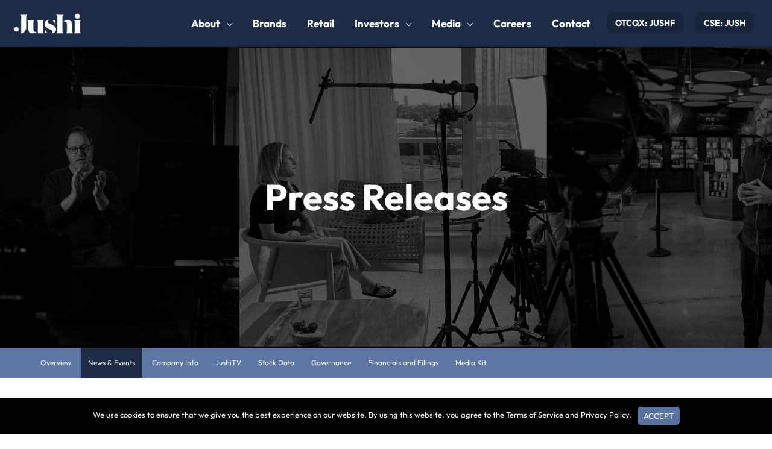

--- FILE ---
content_type: text/html; charset=UTF-8
request_url: https://ir.jushico.com/news-events/press-releases/detail/191/jushi-holdings-inc-to-open-its-26th-store-nationwide-and
body_size: 33127
content:
<!DOCTYPE html>
<html lang="en">
    <head>
        <meta http-equiv="x-ua-compatible" content="ie=edge">
        <meta charset="utf-8">
                        <link rel="alternate" type="application/rss+xml" title="Jushi Holdings Inc. - Recent News" href="https://ir.jushico.com/news-events/press-releases/rss" />
                
        <title>Jushi Holdings Inc. to Open its 26th Store Nationwide and 2nd BEYOND / HELLO™ Retail Location in Virginia :: Jushi Holdings Inc. (JUSH)</title>
        
        <link rel="canonical" href="https://ir.jushico.com/news-events/press-releases/detail/191/jushi-holdings-inc-to-open-its-26th-store-nationwide-and">
<meta property="og:url" content="https://ir.jushico.com/news-events/press-releases/detail/191/jushi-holdings-inc-to-open-its-26th-store-nationwide-and">


<meta property="og:site_name" content="Jushi Holdings Inc.">
<meta property="og:title" content="Jushi Holdings Inc. to Open its 26th Store Nationwide and 2nd BEYOND / HELLO™ Retail Location in Virginia">
<meta property="og:type" content="website">

<meta property="og:image" content="https://d1io3yog0oux5.cloudfront.net/_36d7a4d21a1b26116464e7eef00a88cd/jushico/db/793/9792/social_image_resized.png">
<meta name="twitter:card" content="summary_large_image">

<meta property="og:description" content="
BEYOND / HELLO™ Sterling, Located Only Seven Miles from Dulles International Airport, to Begin Serving Virginia Medical Cannabis Patients…...">
<meta name="description" content="
BEYOND / HELLO™ Sterling, Located Only Seven Miles from Dulles International Airport, to Begin Serving Virginia Medical Cannabis Patients…...">



<script type="application/ld+json">
	{"@context":"http:\/\/schema.org","@type":"Corporation","name":"Jushi Holdings Inc.","address":{"@type":"PostalAddress","streetAddress":"301 Yamato Road Suite 3250","addressLocality":"Boca Raton, FL","postalCode":"33431","addressCountry":""},"legalName":"Jushi Holdings Inc.","description":"We are a vertically integrated, multi\u2011state cannabis operator engaged in retail, cultivation, manufacturing, and processing operations in both medical and adult\u2011use markets. The Company is focused on building a diverse portfolio of cannabis assets through opportunistic investments, acquisitions, and pursuing application opportunities in attractive limited license markets.&nbsp;Jushi strives to maximize shareholder value while delivering high-quality products across all levels of the cannabis ecosystem.","tickerSymbol":": JUSH","url":"https:\/\/ir.jushico.com","logo":"https:\/\/d1io3yog0oux5.cloudfront.net\/_36d7a4d21a1b26116464e7eef00a88cd\/jushico\/logo.png","image":"https:\/\/d1io3yog0oux5.cloudfront.net\/_36d7a4d21a1b26116464e7eef00a88cd\/jushico\/db\/793\/9792\/social_image_resized.png","sameAs":[]}</script>        <meta name="viewport" content="initial-scale=1.0, width=device-width">
        
        <link rel="preload" href="https://d1io3yog0oux5.cloudfront.net/_36d7a4d21a1b26116464e7eef00a88cd/jushico/files/theme/site-files/20220404/jushico.com/wp-content/themes/astra/assets/fonts/astra.woff" as="font" crossorigin>
<link rel="preload" href="https://d1io3yog0oux5.cloudfront.net/_36d7a4d21a1b26116464e7eef00a88cd/jushico/files/theme/site-files/20220404/jushico.com/wp-content/themes/astra/assets/fonts/astra.ttf" as="font" crossorigin>
<link rel="preload" href="https://d1io3yog0oux5.cloudfront.net/_36d7a4d21a1b26116464e7eef00a88cd/jushico/files/theme/site-files/20220404/jushico.com/wp-content/themes/astra/assets/fonts/astra.svg#astra" as="font" crossorigin>
<style>
	@font-face {font-family: "Astra";src: url( https://d1io3yog0oux5.cloudfront.net/_36d7a4d21a1b26116464e7eef00a88cd/jushico/files/theme/site-files/20220404/jushico.com/wp-content/themes/astra/assets/fonts/astra.woff) format("woff"),url( https://d1io3yog0oux5.cloudfront.net/_36d7a4d21a1b26116464e7eef00a88cd/jushico/files/theme/site-files/20220404/jushico.com/wp-content/themes/astra/assets/fonts/astra.ttf) format("truetype"),url( https://d1io3yog0oux5.cloudfront.net/_36d7a4d21a1b26116464e7eef00a88cd/jushico/files/theme/site-files/20220404/jushico.com/wp-content/themes/astra/assets/fonts/astra.svg) format("svg");font-weight: normal;font-style: normal;font-display: fallback;}
</style> 
<noscript id="aonoscrcss"></noscript>
<link rel="stylesheet" id="astra-theme-css-css" href="https://d1io3yog0oux5.cloudfront.net/_36d7a4d21a1b26116464e7eef00a88cd/jushico/files/theme/site-files/20220404/jushico.com/wp-content/themes/astra/assets/css/minified/style.min.css" media="all">
<style id="astra-theme-css-inline-css">
	html{font-size:106.25%;}a,.page-title{color:#333333;}a:hover,a:focus{color:#333333;}body,button,input,select,textarea,.ast-button,.ast-custom-button{font-family:'Poppins',sans-serif;font-weight:400;font-size:17px;font-size:1rem;line-height:1.7;}blockquote{color:#000000;}.site-title{font-size:35px;font-size:2.0588235294118rem;}header .site-logo-img .custom-logo-link img{max-width:118px;}.astra-logo-svg{width:118px;}.ast-archive-description .ast-archive-title{font-size:40px;font-size:2.3529411764706rem;}.site-header .site-description{font-size:15px;font-size:0.88235294117647rem;}.entry-title{font-size:40px;font-size:2.3529411764706rem;}.comment-reply-title{font-size:28px;font-size:1.6470588235294rem;}.ast-comment-list #cancel-comment-reply-link{font-size:17px;font-size:1rem;}h1,.entry-content h1{font-size:40px;font-size:2.3529411764706rem;}h2,.entry-content h2{font-size:30px;font-size:1.7647058823529rem;}h3,.entry-content h3{font-size:25px;font-size:1.4705882352941rem;}h4,.entry-content h4{font-size:20px;font-size:1.1764705882353rem;}h5,.entry-content h5{font-size:18px;font-size:1.0588235294118rem;}h6,.entry-content h6{font-size:15px;font-size:0.88235294117647rem;}.ast-single-post .entry-title,.page-title{font-size:30px;font-size:1.7647058823529rem;}#secondary,#secondary button,#secondary input,#secondary select,#secondary textarea{font-size:17px;font-size:1rem;}::selection{background-color:#1d2b46;color:#ffffff;}body,h1,.entry-title a,.entry-content h1,h2,.entry-content h2,h3,.entry-content h3,h4,.entry-content h4,h5,.entry-content h5,h6,.entry-content h6,.wc-block-grid__product-title{color:#333333;}.tagcloud a:hover,.tagcloud a:focus,.tagcloud a.current-item{color:#ffffff;border-color:#333333;background-color:#333333;}.main-header-menu a,.ast-header-custom-item a{color:#333333;}.main-header-menu li:hover > a,.main-header-menu li:hover > .ast-menu-toggle,.main-header-menu .ast-masthead-custom-menu-items a:hover,.main-header-menu li.focus > a,.main-header-menu li.focus > .ast-menu-toggle,.main-header-menu .current-menu-item > a,.main-header-menu .current-menu-ancestor > a,.main-header-menu .current_page_item > a,.main-header-menu .current-menu-item > .ast-menu-toggle,.main-header-menu .current-menu-ancestor > .ast-menu-toggle,.main-header-menu .current_page_item > .ast-menu-toggle{color:#333333;}input:focus,input[type="text"]:focus,input[type="email"]:focus,input[type="url"]:focus,input[type="password"]:focus,input[type="reset"]:focus,input[type="search"]:focus,textarea:focus{border-color:#333333;}input[type="radio"]:checked,input[type=reset],input[type="checkbox"]:checked,input[type="checkbox"]:hover:checked,input[type="checkbox"]:focus:checked,input[type=range]::-webkit-slider-thumb{border-color:#333333;background-color:#333333;box-shadow:none;}.site-footer a:hover + .post-count,.site-footer a:focus + .post-count{background:#333333;border-color:#333333;}.ast-small-footer > .ast-footer-overlay{background-color:#1d2b46;}.footer-adv .footer-adv-overlay{border-top-style:solid;border-top-color:#7a7a7a;}.footer-adv-overlay{background-color:#1d2b46;}.ast-comment-meta{line-height:1.666666667;font-size:14px;font-size:0.82352941176471rem;}.single .nav-links .nav-previous,.single .nav-links .nav-next,.single .ast-author-details .author-title,.ast-comment-meta{color:#333333;}.entry-meta,.entry-meta *{line-height:1.45;color:#333333;}.entry-meta a:hover,.entry-meta a:hover *,.entry-meta a:focus,.entry-meta a:focus *{color:#333333;}.ast-404-layout-1 .ast-404-text{font-size:200px;font-size:11.764705882353rem;}.widget-title{font-size:24px;font-size:1.4117647058824rem;color:#333333;}#cat option,.secondary .calendar_wrap thead a,.secondary .calendar_wrap thead a:visited{color:#333333;}.secondary .calendar_wrap #today,.ast-progress-val span{background:#333333;}.secondary a:hover + .post-count,.secondary a:focus + .post-count{background:#333333;border-color:#333333;}.calendar_wrap #today > a{color:#ffffff;}.ast-pagination a,.page-links .page-link,.single .post-navigation a{color:#333333;}.ast-pagination a:hover,.ast-pagination a:focus,.ast-pagination > span:hover:not(.dots),.ast-pagination > span.current,.page-links > .page-link,.page-links .page-link:hover,.post-navigation a:hover{color:#333333;}.ast-header-break-point .ast-mobile-menu-buttons-minimal.menu-toggle{background:transparent;color:#687eaa;}.ast-header-break-point .ast-mobile-menu-buttons-outline.menu-toggle{background:transparent;border:1px solid #687eaa;color:#687eaa;}.ast-header-break-point .ast-mobile-menu-buttons-fill.menu-toggle{background:#687eaa;color:#ffffff;}@media (max-width:921px){#secondary.secondary{padding-top:0;}.ast-separate-container .ast-article-post,.ast-separate-container .ast-article-single{padding:1.5em 2.14em;}.ast-separate-container #primary,.ast-separate-container #secondary{padding:1.5em 0;}.ast-separate-container.ast-right-sidebar #secondary{padding-left:1em;padding-right:1em;}.ast-separate-container.ast-two-container #secondary{padding-left:0;padding-right:0;}.ast-page-builder-template .entry-header #secondary{margin-top:1.5em;}.ast-page-builder-template #secondary{margin-top:1.5em;}#primary,#secondary{padding:1.5em 0;margin:0;}.ast-left-sidebar #content > .ast-container{display:flex;flex-direction:column-reverse;width:100%;}.ast-author-box img.avatar{margin:20px 0 0 0;}.ast-pagination{padding-top:1.5em;text-align:center;}.ast-pagination .next.page-numbers{display:inherit;float:none;}}@media (max-width:921px){.ast-page-builder-template.ast-left-sidebar #secondary{padding-right:20px;}.ast-page-builder-template.ast-right-sidebar #secondary{padding-left:20px;}.ast-right-sidebar #primary{padding-right:0;}.ast-right-sidebar #secondary{padding-left:0;}.ast-left-sidebar #primary{padding-left:0;}.ast-left-sidebar #secondary{padding-right:0;}.ast-pagination .prev.page-numbers{padding-left:.5em;}.ast-pagination .next.page-numbers{padding-right:.5em;}}@media (min-width:922px){.ast-separate-container.ast-right-sidebar #primary,.ast-separate-container.ast-left-sidebar #primary{border:0;}.ast-separate-container.ast-right-sidebar #secondary,.ast-separate-container.ast-left-sidebar #secondary{border:0;margin-left:auto;margin-right:auto;}.ast-separate-container.ast-two-container #secondary .widget:last-child{margin-bottom:0;}.ast-separate-container .ast-comment-list li .comment-respond{padding-left:2.66666em;padding-right:2.66666em;}.ast-author-box{-js-display:flex;display:flex;}.ast-author-bio{flex:1;}.error404.ast-separate-container #primary,.search-no-results.ast-separate-container #primary{margin-bottom:4em;}}@media (min-width:922px){.ast-right-sidebar #primary{border-right:1px solid #eee;}.ast-right-sidebar #secondary{border-left:1px solid #eee;margin-left:-1px;}.ast-left-sidebar #primary{border-left:1px solid #eee;}.ast-left-sidebar #secondary{border-right:1px solid #eee;margin-right:-1px;}.ast-separate-container.ast-two-container.ast-right-sidebar #secondary{padding-left:30px;padding-right:0;}.ast-separate-container.ast-two-container.ast-left-sidebar #secondary{padding-right:30px;padding-left:0;}}.elementor-button-wrapper .elementor-button{border-style:solid;border-top-width:0;border-right-width:0;border-left-width:0;border-bottom-width:0;}body .elementor-button.elementor-size-sm,body .elementor-button.elementor-size-xs,body .elementor-button.elementor-size-md,body .elementor-button.elementor-size-lg,body .elementor-button.elementor-size-xl,body .elementor-button{border-radius:5px;}.elementor-button-wrapper .elementor-button{border-color:#687eaa;background-color:#687eaa;}.elementor-button-wrapper .elementor-button:hover,.elementor-button-wrapper .elementor-button:focus{color:#ffffff;background-color:#60719e;border-color:#60719e;}.wp-block-button .wp-block-button__link,.elementor-button-wrapper .elementor-button{color:#ffffff;}.elementor-button-wrapper .elementor-button{font-family:inherit;font-weight:inherit;line-height:1;letter-spacing:2.3px;}.wp-block-button .wp-block-button__link{border-style:solid;border-top-width:0;border-right-width:0;border-left-width:0;border-bottom-width:0;border-color:#687eaa;background-color:#687eaa;color:#ffffff;font-family:inherit;font-weight:inherit;line-height:1;letter-spacing:2.3px;border-radius:5px;}.wp-block-button .wp-block-button__link:hover,.wp-block-button .wp-block-button__link:focus{color:#ffffff;background-color:#60719e;border-color:#60719e;}.menu-toggle,button,.ast-button,.ast-custom-button,.button,input#submit,input[type="button"],input[type="submit"],input[type="reset"]{border-style:solid;border-top-width:0;border-right-width:0;border-left-width:0;border-bottom-width:0;color:#ffffff;border-color:#687eaa;background-color:#687eaa;border-radius:5px;font-family:inherit;font-weight:inherit;line-height:1;letter-spacing:2.3px;}button:focus,.menu-toggle:hover,button:hover,.ast-button:hover,.button:hover,input[type=reset]:hover,input[type=reset]:focus,input#submit:hover,input#submit:focus,input[type="button"]:hover,input[type="button"]:focus,input[type="submit"]:hover,input[type="submit"]:focus{color:#ffffff;background-color:#60719e;border-color:#60719e;}@media (min-width:921px){.ast-container{max-width:100%;}}@media (min-width:544px){.ast-container{max-width:100%;}}@media (max-width:544px){.ast-separate-container .ast-article-post,.ast-separate-container .ast-article-single{padding:1.5em 1em;}.ast-separate-container #content .ast-container{padding-left:0.54em;padding-right:0.54em;}.ast-separate-container #secondary{padding-top:0;}.ast-separate-container.ast-two-container #secondary .widget{margin-bottom:1.5em;padding-left:1em;padding-right:1em;}.ast-separate-container .comments-count-wrapper{padding:1.5em 1em;}.ast-separate-container .ast-comment-list li.depth-1{padding:1.5em 1em;margin-bottom:1.5em;}.ast-separate-container .ast-comment-list .bypostauthor{padding:.5em;}.ast-separate-container .ast-archive-description{padding:1.5em 1em;}.ast-search-menu-icon.ast-dropdown-active .search-field{width:170px;}}@media (max-width:544px){.ast-comment-list .children{margin-left:0.66666em;}.ast-separate-container .ast-comment-list .bypostauthor li{padding:0 0 0 .5em;}}@media (max-width:921px){.ast-mobile-header-stack .main-header-bar .ast-search-menu-icon{display:inline-block;}.ast-header-break-point.ast-header-custom-item-outside .ast-mobile-header-stack .main-header-bar .ast-search-icon{margin:0;}.ast-comment-avatar-wrap img{max-width:2.5em;}.comments-area{margin-top:1.5em;}.ast-separate-container .comments-count-wrapper{padding:2em 2.14em;}.ast-separate-container .ast-comment-list li.depth-1{padding:1.5em 2.14em;}.ast-separate-container .comment-respond{padding:2em 2.14em;}}@media (max-width:921px){.ast-header-break-point .main-header-bar .ast-search-menu-icon.slide-search .search-form{right:0;}.ast-header-break-point .ast-mobile-header-stack .main-header-bar .ast-search-menu-icon.slide-search .search-form{right:-1em;}.ast-comment-avatar-wrap{margin-right:0.5em;}}@media (max-width:544px){.ast-separate-container .comment-respond{padding:1.5em 1em;}}@media (min-width:545px){.ast-page-builder-template .comments-area,.single.ast-page-builder-template .entry-header,.single.ast-page-builder-template .post-navigation{max-width:1390px;margin-left:auto;margin-right:auto;}}@media (max-width:921px){.ast-archive-description .ast-archive-title{font-size:40px;}.entry-title{font-size:30px;}h1,.entry-content h1{font-size:30px;}h2,.entry-content h2{font-size:25px;}h3,.entry-content h3{font-size:20px;}.ast-single-post .entry-title,.page-title{font-size:30px;}}@media (max-width:544px){.ast-archive-description .ast-archive-title{font-size:40px;}.entry-title{font-size:30px;}h1,.entry-content h1{font-size:30px;}h2,.entry-content h2{font-size:25px;}h3,.entry-content h3{font-size:20px;}.ast-single-post .entry-title,.page-title{font-size:30px;}.ast-header-break-point .site-branding img,.ast-header-break-point #masthead .site-logo-img .custom-logo-link img{max-width:100px;}.astra-logo-svg{width:100px;}.ast-header-break-point .site-logo-img .custom-mobile-logo-link img{max-width:100px;}}@media (max-width:921px){html{font-size:96.9%;}}@media (max-width:544px){html{font-size:96.9%;}}@media (min-width:922px){.ast-container{max-width:1390px;}}@media (max-width:1200px) {.main-header-bar .main-header-bar-navigation{display:none;}}.ast-desktop .main-header-menu.submenu-with-border .sub-menu,.ast-desktop .main-header-menu.submenu-with-border .children,.ast-desktop .main-header-menu.submenu-with-border .astra-full-megamenu-wrapper{border-color:#1d2b46;}.ast-desktop .main-header-menu.submenu-with-border .sub-menu,.ast-desktop .main-header-menu.submenu-with-border .children{border-top-width:2px;border-right-width:0px;border-left-width:0px;border-bottom-width:0px;border-style:solid;}.ast-desktop .main-header-menu.submenu-with-border .sub-menu .sub-menu,.ast-desktop .main-header-menu.submenu-with-border .children .children{top:-2px;}.ast-desktop .main-header-menu.submenu-with-border .sub-menu a,.ast-desktop .main-header-menu.submenu-with-border .children a{border-bottom-width:0px;border-style:solid;border-color:#eaeaea;}@media (min-width:922px){.main-header-menu .sub-menu li.ast-left-align-sub-menu:hover > ul,.main-header-menu .sub-menu li.ast-left-align-sub-menu.focus > ul{margin-left:-0px;}}.ast-small-footer{border-top-style:solid;border-top-width:0;border-top-color:#7a7a7a;}.ast-small-footer-wrap{text-align:center;}@media (max-width:920px){.ast-404-layout-1 .ast-404-text{font-size:100px;font-size:5.8823529411765rem;}}@media (max-width:921px){.ast-theme-transparent-header #masthead .site-logo-img .transparent-custom-logo .astra-logo-svg{width:113px;}.ast-theme-transparent-header #masthead .site-logo-img .transparent-custom-logo img{ max-width:113px;}}@media (min-width:922px){.ast-theme-transparent-header #masthead{position:absolute;left:0;right:0;}.ast-theme-transparent-header .main-header-bar,.ast-theme-transparent-header.ast-header-break-point .main-header-bar{background:none;}body.elementor-editor-active.ast-theme-transparent-header #masthead,.fl-builder-edit .ast-theme-transparent-header #masthead,body.vc_editor.ast-theme-transparent-header #masthead,body.brz-ed.ast-theme-transparent-header #masthead{z-index:0;}.ast-header-break-point.ast-replace-site-logo-transparent.ast-theme-transparent-header .custom-mobile-logo-link{display:none;}.ast-header-break-point.ast-replace-site-logo-transparent.ast-theme-transparent-header .transparent-custom-logo{display:inline-block;}.ast-theme-transparent-header .ast-above-header{background-image:none;background-color:transparent;}.ast-theme-transparent-header .ast-below-header{background-image:none;background-color:transparent;}}.ast-theme-transparent-header .main-header-bar,.ast-theme-transparent-header.ast-header-break-point .main-header-bar-wrap .main-header-menu,.ast-theme-transparent-header.ast-header-break-point .main-header-bar-wrap .main-header-bar{background-color:rgba(10,4,4,0.32);}.ast-theme-transparent-header .main-header-bar .ast-search-menu-icon form{background-color:rgba(10,4,4,0.32);}.ast-theme-transparent-header .ast-above-header,.ast-theme-transparent-header .ast-below-header,.ast-header-break-point.ast-theme-transparent-header .ast-above-header,.ast-header-break-point.ast-theme-transparent-header .ast-below-header{background-color:rgba(10,4,4,0.32);}.ast-theme-transparent-header .site-title a,.ast-theme-transparent-header .site-title a:focus,.ast-theme-transparent-header .site-title a:hover,.ast-theme-transparent-header .site-title a:visited{color:#0a0a0a;}.ast-theme-transparent-header .site-header .site-description{color:#0a0a0a;}.ast-theme-transparent-header .main-header-menu,.ast-theme-transparent-header.ast-header-break-point .main-header-bar-wrap .main-header-menu,.ast-flyout-menu-enable.ast-header-break-point.ast-theme-transparent-header .main-header-bar-navigation #site-navigation,.ast-fullscreen-menu-enable.ast-header-break-point.ast-theme-transparent-header .main-header-bar-navigation #site-navigation,.ast-flyout-above-menu-enable.ast-header-break-point.ast-theme-transparent-header .ast-above-header-navigation-wrap .ast-above-header-navigation,.ast-flyout-below-menu-enable.ast-header-break-point.ast-theme-transparent-header .ast-below-header-navigation-wrap .ast-below-header-actual-nav,.ast-fullscreen-above-menu-enable.ast-header-break-point.ast-theme-transparent-header .ast-above-header-navigation-wrap,.ast-fullscreen-below-menu-enable.ast-header-break-point.ast-theme-transparent-header .ast-below-header-navigation-wrap{background-color:rgba(29,43,70,0);}.ast-theme-transparent-header .main-header-menu ul.sub-menu,.ast-header-break-point.ast-flyout-menu-enable.ast-header-break-point .main-header-bar-navigation .main-header-menu ul.sub-menu{background-color:#ffffff;}.ast-theme-transparent-header .main-header-menu ul.sub-menu li a,.ast-theme-transparent-header .main-header-menu ul.sub-menu li > .ast-menu-toggle{color:#494949;}.ast-theme-transparent-header .main-header-menu,.ast-theme-transparent-header .main-header-menu a,.ast-theme-transparent-header .ast-masthead-custom-menu-items,.ast-theme-transparent-header .ast-masthead-custom-menu-items a,.ast-theme-transparent-header .main-header-menu li > .ast-menu-toggle,.ast-theme-transparent-header .main-header-menu li > .ast-menu-toggle{color:#ffffff;}.ast-theme-transparent-header .main-header-menu li:hover > a,.ast-theme-transparent-header .main-header-menu li:hover > .ast-menu-toggle,.ast-theme-transparent-header .main-header-menu .ast-masthead-custom-menu-items a:hover,.ast-theme-transparent-header .main-header-menu .focus > a,.ast-theme-transparent-header .main-header-menu .focus > .ast-menu-toggle,.ast-theme-transparent-header .main-header-menu .current-menu-item > a,.ast-theme-transparent-header .main-header-menu .current-menu-ancestor > a,.ast-theme-transparent-header .main-header-menu .current_page_item > a,.ast-theme-transparent-header .main-header-menu .current-menu-item > .ast-menu-toggle,.ast-theme-transparent-header .main-header-menu .current-menu-ancestor > .ast-menu-toggle,.ast-theme-transparent-header .main-header-menu .current_page_item > .ast-menu-toggle{color:#ffffff;}.ast-theme-transparent-header div.ast-masthead-custom-menu-items,.ast-theme-transparent-header div.ast-masthead-custom-menu-items .widget,.ast-theme-transparent-header div.ast-masthead-custom-menu-items .widget-title{color:#ffffff;}.ast-theme-transparent-header div.ast-masthead-custom-menu-items a,.ast-theme-transparent-header div.ast-masthead-custom-menu-items .widget a{color:#ffffff;}@media (max-width:921px){.ast-theme-transparent-header #masthead{position:absolute;left:0;right:0;}.ast-theme-transparent-header .main-header-bar,.ast-theme-transparent-header.ast-header-break-point .main-header-bar{background:none;}body.elementor-editor-active.ast-theme-transparent-header #masthead,.fl-builder-edit .ast-theme-transparent-header #masthead,body.vc_editor.ast-theme-transparent-header #masthead,body.brz-ed.ast-theme-transparent-header #masthead{z-index:0;}.ast-header-break-point.ast-replace-site-logo-transparent.ast-theme-transparent-header .custom-mobile-logo-link{display:none;}.ast-header-break-point.ast-replace-site-logo-transparent.ast-theme-transparent-header .transparent-custom-logo{display:inline-block;}.ast-theme-transparent-header .ast-above-header{background-image:none;background-color:transparent;}.ast-theme-transparent-header .ast-below-header{background-image:none;background-color:transparent;}}@media (max-width:921px){.ast-theme-transparent-header .main-header-bar,.ast-theme-transparent-header.ast-header-break-point .main-header-bar-wrap .main-header-menu,.ast-theme-transparent-header.ast-header-break-point .main-header-bar-wrap .main-header-bar{background-color:rgba(10,4,4,0.32);}.ast-theme-transparent-header .main-header-bar .ast-search-menu-icon form{background-color:rgba(10,4,4,0.32);}.ast-theme-transparent-header .ast-above-header,.ast-theme-transparent-header .ast-below-header,.ast-header-break-point.ast-theme-transparent-header .ast-above-header,.ast-header-break-point.ast-theme-transparent-header .ast-below-header{background-color:rgba(10,4,4,0.32);}.ast-theme-transparent-header .main-header-menu,.ast-theme-transparent-header.ast-header-break-point .main-header-bar-wrap .main-header-menu,.ast-flyout-menu-enable.ast-header-break-point.ast-theme-transparent-header .main-header-bar-navigation #site-navigation,.ast-fullscreen-menu-enable.ast-header-break-point.ast-theme-transparent-header .main-header-bar-navigation #site-navigation,.ast-flyout-above-menu-enable.ast-header-break-point.ast-theme-transparent-header .ast-above-header-navigation-wrap .ast-above-header-navigation,.ast-flyout-below-menu-enable.ast-header-break-point.ast-theme-transparent-header .ast-below-header-navigation-wrap .ast-below-header-actual-nav,.ast-fullscreen-above-menu-enable.ast-header-break-point.ast-theme-transparent-header .ast-above-header-navigation-wrap,.ast-fullscreen-below-menu-enable.ast-header-break-point.ast-theme-transparent-header .ast-below-header-navigation-wrap{background-color:#1d2b46;}.ast-theme-transparent-header .main-header-menu ul.sub-menu,.ast-header-break-point.ast-flyout-menu-enable.ast-header-break-point .main-header-bar-navigation .main-header-menu ul.sub-menu{background-color:#ffffff;}.ast-theme-transparent-header .main-header-menu ul.sub-menu li a,.ast-theme-transparent-header .main-header-menu ul.sub-menu li > .ast-menu-toggle{color:#474747;}}@media (max-width:544px){.ast-theme-transparent-header .main-header-bar,.ast-theme-transparent-header.ast-header-break-point .main-header-bar-wrap .main-header-menu,.ast-theme-transparent-header.ast-header-break-point .main-header-bar-wrap .main-header-bar{background-color:rgba(10,4,4,0.32);}.ast-theme-transparent-header .main-header-bar .ast-search-menu-icon form{background-color:rgba(10,4,4,0.32);}.ast-theme-transparent-header .ast-above-header,.ast-theme-transparent-header .ast-below-header,.ast-header-break-point.ast-theme-transparent-header .ast-above-header,.ast-header-break-point.ast-theme-transparent-header .ast-below-header{background-color:rgba(10,4,4,0.32);}.ast-theme-transparent-header .main-header-menu,.ast-theme-transparent-header.ast-header-break-point .main-header-bar-wrap .main-header-menu,.ast-flyout-menu-enable.ast-header-break-point.ast-theme-transparent-header .main-header-bar-navigation #site-navigation,.ast-fullscreen-menu-enable.ast-header-break-point.ast-theme-transparent-header .main-header-bar-navigation #site-navigation,.ast-flyout-above-menu-enable.ast-header-break-point.ast-theme-transparent-header .ast-above-header-navigation-wrap .ast-above-header-navigation,.ast-flyout-below-menu-enable.ast-header-break-point.ast-theme-transparent-header .ast-below-header-navigation-wrap .ast-below-header-actual-nav,.ast-fullscreen-above-menu-enable.ast-header-break-point.ast-theme-transparent-header .ast-above-header-navigation-wrap,.ast-fullscreen-below-menu-enable.ast-header-break-point.ast-theme-transparent-header .ast-below-header-navigation-wrap{background-color:#1d2b46;}.ast-theme-transparent-header .main-header-menu ul.sub-menu,.ast-header-break-point.ast-flyout-menu-enable.ast-header-break-point .main-header-bar-navigation .main-header-menu ul.sub-menu{background-color:#ffffff;}.ast-theme-transparent-header .main-header-menu ul.sub-menu li a,.ast-theme-transparent-header .main-header-menu ul.sub-menu li > .ast-menu-toggle{color:#515151;}}.ast-theme-transparent-header .main-header-bar,.ast-theme-transparent-header .site-header{border-bottom-width:0;border-bottom-color:rgba(255,255,255,0);}.ast-theme-transparent-header .ast-above-header-menu,.ast-theme-transparent-header.ast-header-break-point .ast-above-header-section-separated .ast-above-header-navigation ul.ast-above-header-menu{background-color:rgba(29,43,70,0);}.ast-theme-transparent-header .ast-above-header .ast-search-menu-icon form{background-color:rgba(10,4,4,0.32);}.ast-theme-transparent-header .ast-above-header .slide-search .search-field{background-color:rgba(10,4,4,0.32);}.ast-theme-transparent-header .ast-above-header .slide-search .search-field:focus{background-color:rgba(10,4,4,0.32);}.ast-theme-transparent-header .ast-above-header-navigation li.current-menu-item > a,.ast-theme-transparent-header .ast-above-header-navigation li.current-menu-ancestor > a{color:#ffffff;}.ast-theme-transparent-header .ast-above-header-navigation li:hover > a{color:#ffffff;}.ast-theme-transparent-header .ast-above-header-navigation a,.ast-header-break-point.ast-theme-transparent-header .ast-above-header-navigation a,.ast-header-break-point.ast-theme-transparent-header .ast-above-header-navigation > ul.ast-above-header-menu > .menu-item-has-children:not(.current-menu-item) > .ast-menu-toggle{color:#ffffff;}.ast-theme-transparent-header .ast-above-header-menu .sub-menu{background-color:#ffffff;}.ast-theme-transparent-header .ast-above-header-menu .sub-menu,.ast-theme-transparent-header .ast-above-header-navigation .ast-above-header-menu .sub-menu a{color:#494949;}.ast-theme-transparent-header .ast-above-header-section .user-select,.ast-theme-transparent-header .ast-above-header-section .widget,.ast-theme-transparent-header .ast-above-header-section .widget-title{color:#ffffff;}.ast-theme-transparent-header .ast-above-header-section .user-select a,.ast-theme-transparent-header .ast-above-header-section .widget a{color:#ffffff;}@media (max-width:921px){.ast-theme-transparent-header .ast-above-header-menu,.ast-theme-transparent-header.ast-header-break-point .ast-above-header-section-separated .ast-above-header-navigation ul.ast-above-header-menu,.ast-theme-transparent-header.ast-header-break-point .ast-below-header-section-separated .ast-below-header-actual-nav{background-color:#1d2b46;}.ast-theme-transparent-header .ast-above-header-menu .sub-menu{background-color:#ffffff;}.ast-theme-transparent-header .ast-above-header-menu .sub-menu,.ast-theme-transparent-header .ast-above-header-navigation .ast-above-header-menu .sub-menu a{color:#474747;}}@media (max-width:544px){.ast-theme-transparent-header .ast-above-header-menu,.ast-theme-transparent-header.ast-header-break-point .ast-above-header-section-separated .ast-above-header-navigation ul.ast-above-header-menu,.ast-theme-transparent-header.ast-header-break-point .ast-below-header-section-separated .ast-below-header-actual-nav{background-color:#1d2b46;}.ast-theme-transparent-header .ast-above-header-menu .sub-menu{background-color:#ffffff;}.ast-theme-transparent-header .ast-above-header-menu .sub-menu,.ast-theme-transparent-header .ast-above-header-navigation .ast-above-header-menu .sub-menu a{color:#515151;}}.ast-breadcrumbs .trail-browse,.ast-breadcrumbs .trail-items,.ast-breadcrumbs .trail-items li{display:inline-block;margin:0;padding:0;border:none;background:inherit;text-indent:0;}.ast-breadcrumbs .trail-browse{font-size:inherit;font-style:inherit;font-weight:inherit;color:inherit;}.ast-breadcrumbs .trail-items{list-style:none;}.trail-items li::after{padding:0 0.3em;content:"\00bb";}.trail-items li:last-of-type::after{display:none;}h1,.entry-content h1,h2,.entry-content h2,h3,.entry-content h3,h4,.entry-content h4,h5,.entry-content h5,h6,.entry-content h6{color:#1d2b46;}.ast-header-break-point .site-header{border-bottom-width:0;}@media (min-width:922px){.main-header-bar{border-bottom-width:0;}}.ast-safari-browser-less-than-11 .main-header-menu .menu-item,.ast-safari-browser-less-than-11 .main-header-bar .ast-masthead-custom-menu-items{display:block;}.main-header-menu .menu-item,.main-header-bar .ast-masthead-custom-menu-items{-js-display:flex;display:flex;-webkit-box-pack:center;-webkit-justify-content:center;-moz-box-pack:center;-ms-flex-pack:center;justify-content:center;-webkit-box-orient:vertical;-webkit-box-direction:normal;-webkit-flex-direction:column;-moz-box-orient:vertical;-moz-box-direction:normal;-ms-flex-direction:column;flex-direction:column;}.main-header-menu > .menu-item > a{height:100%;-webkit-box-align:center;-webkit-align-items:center;-moz-box-align:center;-ms-flex-align:center;align-items:center;-js-display:flex;display:flex;}.ast-primary-menu-disabled .main-header-bar .ast-masthead-custom-menu-items{flex:unset;}.ast-desktop .astra-menu-animation-slide-up>.menu-item>.astra-full-megamenu-wrapper,.ast-desktop .astra-menu-animation-slide-up>.menu-item>.sub-menu,.ast-desktop .astra-menu-animation-slide-up>.menu-item>.sub-menu .sub-menu{opacity:0;visibility:hidden;transform:translateY(.5em);transition:visibility .2s ease,transform .2s ease}.ast-desktop .astra-menu-animation-slide-up>.menu-item .menu-item.focus>.sub-menu,.ast-desktop .astra-menu-animation-slide-up>.menu-item .menu-item:hover>.sub-menu,.ast-desktop .astra-menu-animation-slide-up>.menu-item.focus>.astra-full-megamenu-wrapper,.ast-desktop .astra-menu-animation-slide-up>.menu-item.focus>.sub-menu,.ast-desktop .astra-menu-animation-slide-up>.menu-item:hover>.astra-full-megamenu-wrapper,.ast-desktop .astra-menu-animation-slide-up>.menu-item:hover>.sub-menu{opacity:1;visibility:visible;transform:translateY(0);transition:opacity .2s ease,visibility .2s ease,transform .2s ease}.ast-desktop .astra-menu-animation-slide-up>.full-width-mega.menu-item.focus>.astra-full-megamenu-wrapper,.ast-desktop .astra-menu-animation-slide-up>.full-width-mega.menu-item:hover>.astra-full-megamenu-wrapper{-js-display:flex;display:flex}.ast-desktop .astra-menu-animation-slide-down>.menu-item>.astra-full-megamenu-wrapper,.ast-desktop .astra-menu-animation-slide-down>.menu-item>.sub-menu,.ast-desktop .astra-menu-animation-slide-down>.menu-item>.sub-menu .sub-menu{opacity:0;visibility:hidden;transform:translateY(-.5em);transition:visibility .2s ease,transform .2s ease}.ast-desktop .astra-menu-animation-slide-down>.menu-item .menu-item.focus>.sub-menu,.ast-desktop .astra-menu-animation-slide-down>.menu-item .menu-item:hover>.sub-menu,.ast-desktop .astra-menu-animation-slide-down>.menu-item.focus>.astra-full-megamenu-wrapper,.ast-desktop .astra-menu-animation-slide-down>.menu-item.focus>.sub-menu,.ast-desktop .astra-menu-animation-slide-down>.menu-item:hover>.astra-full-megamenu-wrapper,.ast-desktop .astra-menu-animation-slide-down>.menu-item:hover>.sub-menu{opacity:1;visibility:visible;transform:translateY(0);transition:opacity .2s ease,visibility .2s ease,transform .2s ease}.ast-desktop .astra-menu-animation-slide-down>.full-width-mega.menu-item.focus>.astra-full-megamenu-wrapper,.ast-desktop .astra-menu-animation-slide-down>.full-width-mega.menu-item:hover>.astra-full-megamenu-wrapper{-js-display:flex;display:flex}.ast-desktop .astra-menu-animation-fade>.menu-item>.astra-full-megamenu-wrapper,.ast-desktop .astra-menu-animation-fade>.menu-item>.sub-menu,.ast-desktop .astra-menu-animation-fade>.menu-item>.sub-menu .sub-menu{opacity:0;visibility:hidden;transition:opacity ease-in-out .3s}.ast-desktop .astra-menu-animation-fade>.menu-item .menu-item.focus>.sub-menu,.ast-desktop .astra-menu-animation-fade>.menu-item .menu-item:hover>.sub-menu,.ast-desktop .astra-menu-animation-fade>.menu-item.focus>.astra-full-megamenu-wrapper,.ast-desktop .astra-menu-animation-fade>.menu-item.focus>.sub-menu,.ast-desktop .astra-menu-animation-fade>.menu-item:hover>.astra-full-megamenu-wrapper,.ast-desktop .astra-menu-animation-fade>.menu-item:hover>.sub-menu{opacity:1;visibility:visible;transition:opacity ease-in-out .3s}.ast-desktop .astra-menu-animation-fade>.full-width-mega.menu-item.focus>.astra-full-megamenu-wrapper,.ast-desktop .astra-menu-animation-fade>.full-width-mega.menu-item:hover>.astra-full-megamenu-wrapper{-js-display:flex;display:flex}
</style>
<link rel="stylesheet" id="wp-block-library-css" href="https://d1io3yog0oux5.cloudfront.net/_36d7a4d21a1b26116464e7eef00a88cd/jushico/files/theme/site-files/20220404/jushico.com/wp-includes/css/dist/block-library/style.min.css" media="all">
<style id="global-styles-inline-css">
body{--wp--preset--color--black: #000000;--wp--preset--color--cyan-bluish-gray: #abb8c3;--wp--preset--color--white: #ffffff;--wp--preset--color--pale-pink: #f78da7;--wp--preset--color--vivid-red: #cf2e2e;--wp--preset--color--luminous-vivid-orange: #ff6900;--wp--preset--color--luminous-vivid-amber: #fcb900;--wp--preset--color--light-green-cyan: #7bdcb5;--wp--preset--color--vivid-green-cyan: #00d084;--wp--preset--color--pale-cyan-blue: #8ed1fc;--wp--preset--color--vivid-cyan-blue: #0693e3;--wp--preset--color--vivid-purple: #9b51e0;--wp--preset--gradient--vivid-cyan-blue-to-vivid-purple: linear-gradient(135deg,rgba(6,147,227,1) 0%,rgb(155,81,224) 100%);--wp--preset--gradient--light-green-cyan-to-vivid-green-cyan: linear-gradient(135deg,rgb(122,220,180) 0%,rgb(0,208,130) 100%);--wp--preset--gradient--luminous-vivid-amber-to-luminous-vivid-orange: linear-gradient(135deg,rgba(252,185,0,1) 0%,rgba(255,105,0,1) 100%);--wp--preset--gradient--luminous-vivid-orange-to-vivid-red: linear-gradient(135deg,rgba(255,105,0,1) 0%,rgb(207,46,46) 100%);--wp--preset--gradient--very-light-gray-to-cyan-bluish-gray: linear-gradient(135deg,rgb(238,238,238) 0%,rgb(169,184,195) 100%);--wp--preset--gradient--cool-to-warm-spectrum: linear-gradient(135deg,rgb(74,234,220) 0%,rgb(151,120,209) 20%,rgb(207,42,186) 40%,rgb(238,44,130) 60%,rgb(251,105,98) 80%,rgb(254,248,76) 100%);--wp--preset--gradient--blush-light-purple: linear-gradient(135deg,rgb(255,206,236) 0%,rgb(152,150,240) 100%);--wp--preset--gradient--blush-bordeaux: linear-gradient(135deg,rgb(254,205,165) 0%,rgb(254,45,45) 50%,rgb(107,0,62) 100%);--wp--preset--gradient--luminous-dusk: linear-gradient(135deg,rgb(255,203,112) 0%,rgb(199,81,192) 50%,rgb(65,88,208) 100%);--wp--preset--gradient--pale-ocean: linear-gradient(135deg,rgb(255,245,203) 0%,rgb(182,227,212) 50%,rgb(51,167,181) 100%);--wp--preset--gradient--electric-grass: linear-gradient(135deg,rgb(202,248,128) 0%,rgb(113,206,126) 100%);--wp--preset--gradient--midnight: linear-gradient(135deg,rgb(2,3,129) 0%,rgb(40,116,252) 100%);--wp--preset--duotone--dark-grayscale: url('index.html');--wp--preset--duotone--grayscale: url('index.html');--wp--preset--duotone--purple-yellow: url('index.html');--wp--preset--duotone--blue-red: url('index.html');--wp--preset--duotone--midnight: url('index.html');--wp--preset--duotone--magenta-yellow: url('index.html');--wp--preset--duotone--purple-green: url('index.html');--wp--preset--duotone--blue-orange: url('index.html');--wp--preset--font-size--small: 13px;--wp--preset--font-size--medium: 20px;--wp--preset--font-size--large: 36px;--wp--preset--font-size--x-large: 42px;}.has-black-color{color: var(--wp--preset--color--black) !important;}.has-cyan-bluish-gray-color{color: var(--wp--preset--color--cyan-bluish-gray) !important;}.has-white-color{color: var(--wp--preset--color--white) !important;}.has-pale-pink-color{color: var(--wp--preset--color--pale-pink) !important;}.has-vivid-red-color{color: var(--wp--preset--color--vivid-red) !important;}.has-luminous-vivid-orange-color{color: var(--wp--preset--color--luminous-vivid-orange) !important;}.has-luminous-vivid-amber-color{color: var(--wp--preset--color--luminous-vivid-amber) !important;}.has-light-green-cyan-color{color: var(--wp--preset--color--light-green-cyan) !important;}.has-vivid-green-cyan-color{color: var(--wp--preset--color--vivid-green-cyan) !important;}.has-pale-cyan-blue-color{color: var(--wp--preset--color--pale-cyan-blue) !important;}.has-vivid-cyan-blue-color{color: var(--wp--preset--color--vivid-cyan-blue) !important;}.has-vivid-purple-color{color: var(--wp--preset--color--vivid-purple) !important;}.has-black-background-color{background-color: var(--wp--preset--color--black) !important;}.has-cyan-bluish-gray-background-color{background-color: var(--wp--preset--color--cyan-bluish-gray) !important;}.has-white-background-color{background-color: var(--wp--preset--color--white) !important;}.has-pale-pink-background-color{background-color: var(--wp--preset--color--pale-pink) !important;}.has-vivid-red-background-color{background-color: var(--wp--preset--color--vivid-red) !important;}.has-luminous-vivid-orange-background-color{background-color: var(--wp--preset--color--luminous-vivid-orange) !important;}.has-luminous-vivid-amber-background-color{background-color: var(--wp--preset--color--luminous-vivid-amber) !important;}.has-light-green-cyan-background-color{background-color: var(--wp--preset--color--light-green-cyan) !important;}.has-vivid-green-cyan-background-color{background-color: var(--wp--preset--color--vivid-green-cyan) !important;}.has-pale-cyan-blue-background-color{background-color: var(--wp--preset--color--pale-cyan-blue) !important;}.has-vivid-cyan-blue-background-color{background-color: var(--wp--preset--color--vivid-cyan-blue) !important;}.has-vivid-purple-background-color{background-color: var(--wp--preset--color--vivid-purple) !important;}.has-black-border-color{border-color: var(--wp--preset--color--black) !important;}.has-cyan-bluish-gray-border-color{border-color: var(--wp--preset--color--cyan-bluish-gray) !important;}.has-white-border-color{border-color: var(--wp--preset--color--white) !important;}.has-pale-pink-border-color{border-color: var(--wp--preset--color--pale-pink) !important;}.has-vivid-red-border-color{border-color: var(--wp--preset--color--vivid-red) !important;}.has-luminous-vivid-orange-border-color{border-color: var(--wp--preset--color--luminous-vivid-orange) !important;}.has-luminous-vivid-amber-border-color{border-color: var(--wp--preset--color--luminous-vivid-amber) !important;}.has-light-green-cyan-border-color{border-color: var(--wp--preset--color--light-green-cyan) !important;}.has-vivid-green-cyan-border-color{border-color: var(--wp--preset--color--vivid-green-cyan) !important;}.has-pale-cyan-blue-border-color{border-color: var(--wp--preset--color--pale-cyan-blue) !important;}.has-vivid-cyan-blue-border-color{border-color: var(--wp--preset--color--vivid-cyan-blue) !important;}.has-vivid-purple-border-color{border-color: var(--wp--preset--color--vivid-purple) !important;}.has-vivid-cyan-blue-to-vivid-purple-gradient-background{background: var(--wp--preset--gradient--vivid-cyan-blue-to-vivid-purple) !important;}.has-light-green-cyan-to-vivid-green-cyan-gradient-background{background: var(--wp--preset--gradient--light-green-cyan-to-vivid-green-cyan) !important;}.has-luminous-vivid-amber-to-luminous-vivid-orange-gradient-background{background: var(--wp--preset--gradient--luminous-vivid-amber-to-luminous-vivid-orange) !important;}.has-luminous-vivid-orange-to-vivid-red-gradient-background{background: var(--wp--preset--gradient--luminous-vivid-orange-to-vivid-red) !important;}.has-very-light-gray-to-cyan-bluish-gray-gradient-background{background: var(--wp--preset--gradient--very-light-gray-to-cyan-bluish-gray) !important;}.has-cool-to-warm-spectrum-gradient-background{background: var(--wp--preset--gradient--cool-to-warm-spectrum) !important;}.has-blush-light-purple-gradient-background{background: var(--wp--preset--gradient--blush-light-purple) !important;}.has-blush-bordeaux-gradient-background{background: var(--wp--preset--gradient--blush-bordeaux) !important;}.has-luminous-dusk-gradient-background{background: var(--wp--preset--gradient--luminous-dusk) !important;}.has-pale-ocean-gradient-background{background: var(--wp--preset--gradient--pale-ocean) !important;}.has-electric-grass-gradient-background{background: var(--wp--preset--gradient--electric-grass) !important;}.has-midnight-gradient-background{background: var(--wp--preset--gradient--midnight) !important;}.has-small-font-size{font-size: var(--wp--preset--font-size--small) !important;}.has-medium-font-size{font-size: var(--wp--preset--font-size--medium) !important;}.has-large-font-size{font-size: var(--wp--preset--font-size--large) !important;}.has-x-large-font-size{font-size: var(--wp--preset--font-size--x-large) !important;}
</style>
<link rel="stylesheet" id="collapscore-css-css" href="https://d1io3yog0oux5.cloudfront.net/_36d7a4d21a1b26116464e7eef00a88cd/jushico/files/theme/site-files/20220404/jushico.com/wp-content/cache/autoptimize/css/autoptimize_single_696080ba6a81a1d37f84d5152ee76307.css" media="all">
<link rel="stylesheet" id="collapseomatic-css-css" href="https://d1io3yog0oux5.cloudfront.net/_36d7a4d21a1b26116464e7eef00a88cd/jushico/files/theme/site-files/20220404/jushico.com/wp-content/cache/autoptimize/css/autoptimize_single_3bef9144eda63b2d0f6de1da06d01aa4.css" media="all">
<link rel="stylesheet" id="usa-html5-map-style-css" href="https://d1io3yog0oux5.cloudfront.net/_36d7a4d21a1b26116464e7eef00a88cd/jushico/files/theme/site-files/20220404/jushico.com/wp-content/cache/autoptimize/css/autoptimize_single_57c0a3d2ca0732705cffd4803160394c.css" media="all">
<link rel="stylesheet" id="astra-addon-css-css" href="https://d1io3yog0oux5.cloudfront.net/_36d7a4d21a1b26116464e7eef00a88cd/jushico/files/theme/site-files/20220404/jushico.com/wp-content/cache/autoptimize/css/autoptimize_single_fa77384621cab1fcf03f83910899d4f6.css" media="all">
<style id="astra-addon-css-inline-css">
#content:before{content:"768";position:absolute;overflow:hidden;opacity:0;visibility:hidden;}@media (max-width:768px){.single.ast-separate-container .ast-author-meta{padding:1.5em 2.14em;}.single .ast-author-meta .post-author-avatar{margin-bottom:1em;}.ast-separate-container .ast-grid-2 .ast-article-post,.ast-separate-container .ast-grid-3 .ast-article-post,.ast-separate-container .ast-grid-4 .ast-article-post{width:100%;}.blog-layout-1 .post-content,.blog-layout-1 .ast-blog-featured-section{float:none;}.ast-separate-container .ast-article-post.remove-featured-img-padding.has-post-thumbnail .blog-layout-1 .post-content .ast-blog-featured-section:first-child .square .posted-on{margin-top:0;}.ast-separate-container .ast-article-post.remove-featured-img-padding.has-post-thumbnail .blog-layout-1 .post-content .ast-blog-featured-section:first-child .circle .posted-on{margin-top:1em;}.ast-separate-container .ast-article-post.remove-featured-img-padding .blog-layout-1 .post-content .ast-blog-featured-section:first-child .post-thumb-img-content{margin-top:-1.5em;}.ast-separate-container .ast-article-post.remove-featured-img-padding .blog-layout-1 .post-thumb-img-content{margin-left:-2.14em;margin-right:-2.14em;}.ast-separate-container .ast-article-single.remove-featured-img-padding .single-layout-1 .entry-header .post-thumb-img-content:first-child{margin-top:-1.5em;}.ast-separate-container .ast-article-single.remove-featured-img-padding .single-layout-1 .post-thumb-img-content{margin-left:-2.14em;margin-right:-2.14em;}.ast-separate-container.ast-blog-grid-2 .ast-article-post.remove-featured-img-padding.has-post-thumbnail .blog-layout-1 .post-content .ast-blog-featured-section .square .posted-on,.ast-separate-container.ast-blog-grid-3 .ast-article-post.remove-featured-img-padding.has-post-thumbnail .blog-layout-1 .post-content .ast-blog-featured-section .square .posted-on,.ast-separate-container.ast-blog-grid-4 .ast-article-post.remove-featured-img-padding.has-post-thumbnail .blog-layout-1 .post-content .ast-blog-featured-section .square .posted-on{margin-left:-1.5em;margin-right:-1.5em;}.ast-separate-container.ast-blog-grid-2 .ast-article-post.remove-featured-img-padding.has-post-thumbnail .blog-layout-1 .post-content .ast-blog-featured-section .circle .posted-on,.ast-separate-container.ast-blog-grid-3 .ast-article-post.remove-featured-img-padding.has-post-thumbnail .blog-layout-1 .post-content .ast-blog-featured-section .circle .posted-on,.ast-separate-container.ast-blog-grid-4 .ast-article-post.remove-featured-img-padding.has-post-thumbnail .blog-layout-1 .post-content .ast-blog-featured-section .circle .posted-on{margin-left:-0.5em;margin-right:-0.5em;}.ast-separate-container.ast-blog-grid-2 .ast-article-post.remove-featured-img-padding.has-post-thumbnail .blog-layout-1 .post-content .ast-blog-featured-section:first-child .square .posted-on,.ast-separate-container.ast-blog-grid-3 .ast-article-post.remove-featured-img-padding.has-post-thumbnail .blog-layout-1 .post-content .ast-blog-featured-section:first-child .square .posted-on,.ast-separate-container.ast-blog-grid-4 .ast-article-post.remove-featured-img-padding.has-post-thumbnail .blog-layout-1 .post-content .ast-blog-featured-section:first-child .square .posted-on{margin-top:0;}.ast-separate-container.ast-blog-grid-2 .ast-article-post.remove-featured-img-padding.has-post-thumbnail .blog-layout-1 .post-content .ast-blog-featured-section:first-child .circle .posted-on,.ast-separate-container.ast-blog-grid-3 .ast-article-post.remove-featured-img-padding.has-post-thumbnail .blog-layout-1 .post-content .ast-blog-featured-section:first-child .circle .posted-on,.ast-separate-container.ast-blog-grid-4 .ast-article-post.remove-featured-img-padding.has-post-thumbnail .blog-layout-1 .post-content .ast-blog-featured-section:first-child .circle .posted-on{margin-top:1em;}.ast-separate-container.ast-blog-grid-2 .ast-article-post.remove-featured-img-padding .blog-layout-1 .post-content .ast-blog-featured-section:first-child .post-thumb-img-content,.ast-separate-container.ast-blog-grid-3 .ast-article-post.remove-featured-img-padding .blog-layout-1 .post-content .ast-blog-featured-section:first-child .post-thumb-img-content,.ast-separate-container.ast-blog-grid-4 .ast-article-post.remove-featured-img-padding .blog-layout-1 .post-content .ast-blog-featured-section:first-child .post-thumb-img-content{margin-top:-1.5em;}.ast-separate-container.ast-blog-grid-2 .ast-article-post.remove-featured-img-padding .blog-layout-1 .post-thumb-img-content,.ast-separate-container.ast-blog-grid-3 .ast-article-post.remove-featured-img-padding .blog-layout-1 .post-thumb-img-content,.ast-separate-container.ast-blog-grid-4 .ast-article-post.remove-featured-img-padding .blog-layout-1 .post-thumb-img-content{margin-left:-1.5em;margin-right:-1.5em;}.blog-layout-2{display:flex;flex-direction:column-reverse;}.ast-separate-container .blog-layout-3,.ast-separate-container .blog-layout-1{display:block;}.ast-plain-container .ast-grid-2 .ast-article-post,.ast-plain-container .ast-grid-3 .ast-article-post,.ast-plain-container .ast-grid-4 .ast-article-post,.ast-page-builder-template .ast-grid-2 .ast-article-post,.ast-page-builder-template .ast-grid-3 .ast-article-post,.ast-page-builder-template .ast-grid-4 .ast-article-post{width:100%;}}@media (max-width:768px){.ast-separate-container .ast-article-post.remove-featured-img-padding.has-post-thumbnail .blog-layout-1 .post-content .ast-blog-featured-section .square .posted-on{margin-top:0;margin-left:-2.14em;}.ast-separate-container .ast-article-post.remove-featured-img-padding.has-post-thumbnail .blog-layout-1 .post-content .ast-blog-featured-section .circle .posted-on{margin-top:0;margin-left:-1.14em;}}@media (min-width:769px){.single .ast-author-meta .ast-author-details{display:flex;}.ast-separate-container.ast-blog-grid-2 .ast-archive-description,.ast-separate-container.ast-blog-grid-3 .ast-archive-description,.ast-separate-container.ast-blog-grid-4 .ast-archive-description{margin-bottom:1.33333em;}.blog-layout-2.ast-no-thumb .post-content,.blog-layout-3.ast-no-thumb .post-content{width:calc(100% - 5.714285714em);}.blog-layout-2.ast-no-thumb.ast-no-date-box .post-content,.blog-layout-3.ast-no-thumb.ast-no-date-box .post-content{width:100%;}.ast-separate-container .ast-grid-2 .ast-article-post.ast-separate-posts,.ast-separate-container .ast-grid-3 .ast-article-post.ast-separate-posts,.ast-separate-container .ast-grid-4 .ast-article-post.ast-separate-posts{border-bottom:0;}.ast-separate-container .ast-grid-2 > .site-main > .ast-row,.ast-separate-container .ast-grid-3 > .site-main > .ast-row,.ast-separate-container .ast-grid-4 > .site-main > .ast-row{margin-left:-1em;margin-right:-1em;display:flex;flex-flow:row wrap;align-items:stretch;}.ast-separate-container .ast-grid-2 > .site-main > .ast-row:before,.ast-separate-container .ast-grid-2 > .site-main > .ast-row:after,.ast-separate-container .ast-grid-3 > .site-main > .ast-row:before,.ast-separate-container .ast-grid-3 > .site-main > .ast-row:after,.ast-separate-container .ast-grid-4 > .site-main > .ast-row:before,.ast-separate-container .ast-grid-4 > .site-main > .ast-row:after{flex-basis:0;width:0;}.ast-separate-container .ast-grid-2 .ast-article-post,.ast-separate-container .ast-grid-3 .ast-article-post,.ast-separate-container .ast-grid-4 .ast-article-post{display:flex;padding:0;}.ast-plain-container .ast-grid-2 > .site-main > .ast-row,.ast-plain-container .ast-grid-3 > .site-main > .ast-row,.ast-plain-container .ast-grid-4 > .site-main > .ast-row,.ast-page-builder-template .ast-grid-2 > .site-main > .ast-row,.ast-page-builder-template .ast-grid-3 > .site-main > .ast-row,.ast-page-builder-template .ast-grid-4 > .site-main > .ast-row{margin-left:-1em;margin-right:-1em;display:flex;flex-flow:row wrap;align-items:stretch;}.ast-plain-container .ast-grid-2 > .site-main > .ast-row:before,.ast-plain-container .ast-grid-2 > .site-main > .ast-row:after,.ast-plain-container .ast-grid-3 > .site-main > .ast-row:before,.ast-plain-container .ast-grid-3 > .site-main > .ast-row:after,.ast-plain-container .ast-grid-4 > .site-main > .ast-row:before,.ast-plain-container .ast-grid-4 > .site-main > .ast-row:after,.ast-page-builder-template .ast-grid-2 > .site-main > .ast-row:before,.ast-page-builder-template .ast-grid-2 > .site-main > .ast-row:after,.ast-page-builder-template .ast-grid-3 > .site-main > .ast-row:before,.ast-page-builder-template .ast-grid-3 > .site-main > .ast-row:after,.ast-page-builder-template .ast-grid-4 > .site-main > .ast-row:before,.ast-page-builder-template .ast-grid-4 > .site-main > .ast-row:after{flex-basis:0;width:0;}.ast-plain-container .ast-grid-2 .ast-article-post,.ast-plain-container .ast-grid-3 .ast-article-post,.ast-plain-container .ast-grid-4 .ast-article-post,.ast-page-builder-template .ast-grid-2 .ast-article-post,.ast-page-builder-template .ast-grid-3 .ast-article-post,.ast-page-builder-template .ast-grid-4 .ast-article-post{display:flex;}.ast-plain-container .ast-grid-2 .ast-article-post:last-child,.ast-plain-container .ast-grid-3 .ast-article-post:last-child,.ast-plain-container .ast-grid-4 .ast-article-post:last-child,.ast-page-builder-template .ast-grid-2 .ast-article-post:last-child,.ast-page-builder-template .ast-grid-3 .ast-article-post:last-child,.ast-page-builder-template .ast-grid-4 .ast-article-post:last-child{margin-bottom:2.5em;}}@media (min-width:769px){.single .post-author-avatar,.single .post-author-bio{float:left;clear:right;}.single .ast-author-meta .post-author-avatar{margin-right:1.33333em;}.single .ast-author-meta .about-author-title-wrapper,.single .ast-author-meta .post-author-bio{text-align:left;}.blog-layout-2 .post-content{padding-right:2em;}.blog-layout-2.ast-no-date-box.ast-no-thumb .post-content{padding-right:0;}.blog-layout-3 .post-content{padding-left:2em;}.blog-layout-3.ast-no-date-box.ast-no-thumb .post-content{padding-left:0;}.ast-separate-container .ast-grid-2 .ast-article-post.ast-separate-posts:nth-child(2n+0),.ast-separate-container .ast-grid-2 .ast-article-post.ast-separate-posts:nth-child(2n+1),.ast-separate-container .ast-grid-3 .ast-article-post.ast-separate-posts:nth-child(2n+0),.ast-separate-container .ast-grid-3 .ast-article-post.ast-separate-posts:nth-child(2n+1),.ast-separate-container .ast-grid-4 .ast-article-post.ast-separate-posts:nth-child(2n+0),.ast-separate-container .ast-grid-4 .ast-article-post.ast-separate-posts:nth-child(2n+1){padding:0 1em 0;}}@media (max-width:544px){.ast-separate-container .ast-article-post.remove-featured-img-padding.has-post-thumbnail .blog-layout-1 .post-content .ast-blog-featured-section:first-child .circle .posted-on{margin-top:0.5em;}.ast-separate-container .ast-article-post.remove-featured-img-padding .blog-layout-1 .post-thumb-img-content,.ast-separate-container .ast-article-single.remove-featured-img-padding .single-layout-1 .post-thumb-img-content,.ast-separate-container.ast-blog-grid-2 .ast-article-post.remove-featured-img-padding.has-post-thumbnail .blog-layout-1 .post-content .ast-blog-featured-section .square .posted-on,.ast-separate-container.ast-blog-grid-3 .ast-article-post.remove-featured-img-padding.has-post-thumbnail .blog-layout-1 .post-content .ast-blog-featured-section .square .posted-on,.ast-separate-container.ast-blog-grid-4 .ast-article-post.remove-featured-img-padding.has-post-thumbnail .blog-layout-1 .post-content .ast-blog-featured-section .square .posted-on{margin-left:-1em;margin-right:-1em;}.ast-separate-container.ast-blog-grid-2 .ast-article-post.remove-featured-img-padding.has-post-thumbnail .blog-layout-1 .post-content .ast-blog-featured-section .circle .posted-on,.ast-separate-container.ast-blog-grid-3 .ast-article-post.remove-featured-img-padding.has-post-thumbnail .blog-layout-1 .post-content .ast-blog-featured-section .circle .posted-on,.ast-separate-container.ast-blog-grid-4 .ast-article-post.remove-featured-img-padding.has-post-thumbnail .blog-layout-1 .post-content .ast-blog-featured-section .circle .posted-on{margin-left:-0.5em;margin-right:-0.5em;}.ast-separate-container.ast-blog-grid-2 .ast-article-post.remove-featured-img-padding.has-post-thumbnail .blog-layout-1 .post-content .ast-blog-featured-section:first-child .circle .posted-on,.ast-separate-container.ast-blog-grid-3 .ast-article-post.remove-featured-img-padding.has-post-thumbnail .blog-layout-1 .post-content .ast-blog-featured-section:first-child .circle .posted-on,.ast-separate-container.ast-blog-grid-4 .ast-article-post.remove-featured-img-padding.has-post-thumbnail .blog-layout-1 .post-content .ast-blog-featured-section:first-child .circle .posted-on{margin-top:0.5em;}.ast-separate-container.ast-blog-grid-2 .ast-article-post.remove-featured-img-padding .blog-layout-1 .post-content .ast-blog-featured-section:first-child .post-thumb-img-content,.ast-separate-container.ast-blog-grid-3 .ast-article-post.remove-featured-img-padding .blog-layout-1 .post-content .ast-blog-featured-section:first-child .post-thumb-img-content,.ast-separate-container.ast-blog-grid-4 .ast-article-post.remove-featured-img-padding .blog-layout-1 .post-content .ast-blog-featured-section:first-child .post-thumb-img-content{margin-top:-1.33333em;}.ast-separate-container.ast-blog-grid-2 .ast-article-post.remove-featured-img-padding .blog-layout-1 .post-thumb-img-content,.ast-separate-container.ast-blog-grid-3 .ast-article-post.remove-featured-img-padding .blog-layout-1 .post-thumb-img-content,.ast-separate-container.ast-blog-grid-4 .ast-article-post.remove-featured-img-padding .blog-layout-1 .post-thumb-img-content{margin-left:-1em;margin-right:-1em;}.ast-separate-container .ast-grid-2 .ast-article-post .blog-layout-1,.ast-separate-container .ast-grid-2 .ast-article-post .blog-layout-2,.ast-separate-container .ast-grid-2 .ast-article-post .blog-layout-3{padding:1.33333em 1em;}.ast-separate-container .ast-grid-3 .ast-article-post .blog-layout-1,.ast-separate-container .ast-grid-4 .ast-article-post .blog-layout-1{padding:1.33333em 1em;}.single.ast-separate-container .ast-author-meta{padding:1.5em 1em;}}@media (max-width:544px){.ast-separate-container .ast-article-post.remove-featured-img-padding.has-post-thumbnail .blog-layout-1 .post-content .ast-blog-featured-section .square .posted-on{margin-left:-1em;}.ast-separate-container .ast-article-post.remove-featured-img-padding.has-post-thumbnail .blog-layout-1 .post-content .ast-blog-featured-section .circle .posted-on{margin-left:-0.5em;}}.ast-article-post .ast-date-meta .posted-on,.ast-article-post .ast-date-meta .posted-on *{background:#333333;color:#ffffff;}.ast-article-post .ast-date-meta .posted-on .date-month,.ast-article-post .ast-date-meta .posted-on .date-year{color:#ffffff;}.ast-load-more:hover{color:#ffffff;border-color:#333333;background-color:#333333;}.ast-loader > div{background-color:#333333;}.ast-separate-container .blog-layout-1,.ast-separate-container .blog-layout-2,.ast-separate-container .blog-layout-3{background-color:transparent;background-image:none;}.ast-separate-container .ast-article-post{background-color:#ffffff;background-image:none;}@media (max-width:768px){.ast-separate-container .ast-article-post{background-color:#ffffff;background-image:none;}}@media (max-width:544px){.ast-separate-container .ast-article-post{background-color:#ffffff;background-image:none;}}.ast-separate-container .ast-article-single,.ast-separate-container .comment-respond,.ast-separate-container .ast-comment-list li,.ast-separate-container .ast-woocommerce-container,.ast-separate-container .error-404,.ast-separate-container .no-results,.single.ast-separate-container .ast-author-meta,.ast-separate-container .related-posts-title-wrapper,.ast-separate-container.ast-two-container #secondary .widget,.ast-separate-container .comments-count-wrapper,.ast-box-layout.ast-plain-container .site-content,.ast-padded-layout.ast-plain-container .site-content{background-color:#ffffff;background-image:none;}@media (max-width:768px){.ast-separate-container .ast-article-single,.ast-separate-container .comment-respond,.ast-separate-container .ast-comment-list li,.ast-separate-container .ast-woocommerce-container,.ast-separate-container .error-404,.ast-separate-container .no-results,.single.ast-separate-container .ast-author-meta,.ast-separate-container .related-posts-title-wrapper,.ast-separate-container.ast-two-container #secondary .widget,.ast-separate-container .comments-count-wrapper,.ast-box-layout.ast-plain-container .site-content,.ast-padded-layout.ast-plain-container .site-content{background-color:#ffffff;background-image:none;}}@media (max-width:544px){.ast-separate-container .ast-article-single,.ast-separate-container .comment-respond,.ast-separate-container .ast-comment-list li,.ast-separate-container .ast-woocommerce-container,.ast-separate-container .error-404,.ast-separate-container .no-results,.single.ast-separate-container .ast-author-meta,.ast-separate-container .related-posts-title-wrapper,.ast-separate-container.ast-two-container #secondary .widget,.ast-separate-container .comments-count-wrapper,.ast-box-layout.ast-plain-container .site-content,.ast-padded-layout.ast-plain-container .site-content{background-color:#ffffff;background-image:none;}}.main-header-bar{background-color:#1d2b46;background-image:none;}.main-header-menu,.ast-header-break-point .main-header-menu,.ast-header-break-point .ast-header-custom-item{background-color:#1d2b46;background-image:none;}.main-header-menu .current-menu-item > a,.main-header-menu .current-menu-ancestor > a,.main-header-menu .current_page_item > a{color:#ffffff;}.main-header-menu a:hover,.ast-header-custom-item a:hover,.main-header-menu li:hover > a,.main-header-menu li.focus > a{color:#ffffff;}.main-header-menu .ast-masthead-custom-menu-items a:hover,.main-header-menu li:hover > .ast-menu-toggle,.main-header-menu li.focus > .ast-menu-toggle{color:#ffffff;}.main-header-menu,.main-header-menu a,.ast-header-custom-item,.ast-header-custom-item a,.ast-masthead-custom-menu-items,.ast-masthead-custom-menu-items a{color:#ffffff;}.main-header-menu .sub-menu,.main-header-menu .sub-menu a,.main-header-menu .children a{color:#494949;}.main-header-menu .sub-menu a:hover,.main-header-menu .children a:hover,.main-header-menu .sub-menu li:hover > a,.main-header-menu .children li:hover > a,.main-header-menu .sub-menu li.focus > a,.main-header-menu .children li.focus > a{color:#494949;}.main-header-menu .sub-menu li:hover > .ast-menu-toggle,.main-header-menu .sub-menu li.focus > .ast-menu-toggle{color:#494949;}.main-header-menu .sub-menu li.current-menu-item > a,.main-header-menu .children li.current_page_item > a,.main-header-menu .sub-menu li.current-menu-ancestor > a,.main-header-menu .children li.current_page_ancestor > a,.main-header-menu .sub-menu li.current_page_item > a,.ast-header-break-point .main-header-menu .sub-menu li.current-menu-item > a,.ast-header-break-point .main-header-menu .sub-menu li.current_page_item > a,.main-header-menu .children li.current_page_item > a,.ast-desktop .ast-mega-menu-enabled.main-header-menu .sub-menu .menu-item-heading.current_page_item{color:#494949;}@media (max-width:768px){.main-header-menu .sub-menu,.main-header-menu .sub-menu a,.main-header-menu .children a{color:#212121;}.main-navigation .sub-menu,.ast-header-break-point .main-header-menu ul{background-color:#ffffff;}}.footer-adv .widget-title,.footer-adv .widget-title a.rsswidget,.ast-no-widget-row .widget-title{font-family:'Poppins',sans-serif;text-transform:inherit;}.footer-adv .widget > *:not(.widget-title){font-family:'Poppins',sans-serif;}.ast-header-break-point .ast-above-mobile-menu-buttons-outline.menu-toggle{background:transparent;border:1px solid #687eaa;color:#687eaa;}.ast-header-break-point .ast-above-mobile-menu-buttons-minimal.menu-toggle{background:transparent;color:#687eaa;}.ast-header-break-point .ast-above-mobile-menu-buttons-fill.menu-toggle{border:1px solid #687eaa;background:#687eaa;color:#ffffff;}.ast-header-break-point .ast-above-header .ast-button-wrap .menu-toggle{border-radius:2px;}.ast-header-break-point .ast-above-header{background-color:#00051c;background-image:none;}.ast-header-break-point .ast-above-header-section-separated .ast-above-header-navigation .ast-above-header-menu{background-color:#00051c;}.ast-header-break-point .ast-above-header-section .user-select,.ast-header-break-point .ast-above-header-section .widget,.ast-header-break-point .ast-above-header-section .widget-title{color:#ffffff;}.ast-header-break-point .ast-above-header-section .search-field:focus{border-color:#ffffff;}.ast-header-break-point .ast-above-header-section .user-select a,.ast-header-break-point .ast-above-header-section .widget a{color:#333333;}.ast-header-break-point .ast-above-header-section .user-select a:hover,.ast-header-break-point .ast-above-header-section .widget a:hover{color:#333333;}@media (max-width:768px){.ast-header-break-point .ast-above-header-section-separated .ast-above-header-navigation .ast-above-header-menu{background-color:#00051c;}}@media (max-width:544px){.ast-header-break-point .ast-above-header-section-separated .ast-above-header-navigation .ast-above-header-menu{background-color:#00051c;}}@media (max-width:1200px){.ast-above-header-navigation-wrap{display:none;}}.ast-header-break-point .main-header-bar{background-color:#1d2b46;background-image:none;}.ast-header-break-point .main-header-menu,.ast-header-break-point .ast-header-custom-item,.ast-header-break-point .ast-header-sections-navigation{background-color:#1d2b46;background-image:none;}.ast-header-break-point .ast-primary-menu-disabled .ast-above-header-menu-items,.ast-header-break-point .ast-primary-menu-disabled .ast-below-header-menu-items{background-color:#1d2b46;background-image:none;}.ast-header-break-point .ast-primary-menu-disabled .ast-below-header-menu-items{background-color:#1d2b46;background-image:none;}.ast-header-break-point .main-header-menu,.ast-header-break-point .main-header-menu a,.ast-header-break-point .main-header-menu li.focus > .ast-menu-toggle,.ast-header-break-point .main-header-menu .current-menu-item > .ast-menu-toggle,.ast-header-break-point .main-header-menu .current-menu-ancestor > .ast-menu-toggle,.ast-header-break-point .main-header-menu .current_page_item > .ast-menu-toggle,.ast-header-break-point .ast-header-custom-item,.ast-header-break-point .ast-header-custom-item a,.ast-header-break-point .ast-masthead-custom-menu-items,.ast-header-break-point .ast-masthead-custom-menu-items a,.ast-header-break-point .ast-masthead-custom-menu-items .ast-inline-search form .ast-header-break-point .ast-below-header-merged-responsive .below-header-user-select,.ast-header-break-point .ast-above-header-menu-items,.ast-header-break-point .ast-above-header-menu-items a,.ast-header-break-point .ast-below-header-menu-items,.ast-header-break-point .ast-below-header-menu-items a,.ast-header-break-point .ast-below-header-merged-responsive .below-header-user-select .widget,.ast-header-break-point .ast-below-header-merged-responsive .below-header-user-select .widget-title{color:#ffffff;}.ast-header-break-point .ast-masthead-custom-menu-items .ast-inline-search form{border-color:#ffffff;}.ast-header-break-point .main-header-menu .ast-masthead-custom-menu-items a:hover,.ast-header-break-point .main-header-menu li:hover > .ast-menu-toggle,.ast-header-break-point .main-header-menu li.focus > .ast-menu-toggle{color:#ffffff;}.ast-header-break-point .main-header-menu li.current-menu-item > .ast-menu-toggle,.ast-header-break-point .main-header-menu li.current-menu-ancestor > .ast-menu-toggle,.ast-header-break-point .main-header-menu li.current_page_item > .ast-menu-toggle,.ast-header-break-point .main-header-menu li.current-menu-item > a,.ast-header-break-point .main-header-menu li.current-menu-ancestor > a,.ast-header-break-point .main-header-menu li.current_page_item > a{color:#ffffff;}.ast-header-break-point .main-header-menu .sub-menu,.ast-header-break-point .main-header-menu .sub-menu a,.ast-header-break-point .main-header-menu .children a,.ast-header-break-point .ast-header-sections-navigation .sub-menu a,.ast-header-break-point .ast-above-header-menu-items .sub-menu a,.ast-header-break-point .ast-below-header-menu-items .sub-menu a{color:#494949;}.ast-header-break-point .main-header-menu ul a{color:#494949;}.ast-header-break-point .main-header-menu ul a:hover,.ast-header-break-point .main-header-menu ul a:focus{color:#494949;}.ast-header-break-point .ast-primary-menu-disabled .ast-merge-header-navigation-wrap .ast-above-header-menu-items,.ast-header-break-point .ast-primary-menu-disabled .ast-merge-header-navigation-wrap .ast-below-header-menu-items{background-color:#1d2b46;background-image:none;}@media (max-width:768px){.ast-header-break-point .main-header-menu .sub-menu,.ast-header-break-point .main-header-menu .sub-menu a,.ast-header-break-point .main-header-menu .children a,.ast-header-break-point .ast-header-sections-navigation .sub-menu a,.ast-header-break-point .ast-above-header-menu-items .sub-menu a,.ast-header-break-point .ast-below-header-menu-items .sub-menu a{color:#212121;}.ast-header-break-point .main-header-menu ul a{color:#212121;}.ast-header-break-point .main-header-menu .sub-menu,.ast-header-break-point .main-header-menu .children,.ast-header-break-point .ast-header-sections-navigation .sub-menu,.ast-header-break-point .ast-above-header-menu-items .sub-menu,.ast-header-break-point .ast-below-header-menu-items .sub-menu,.ast-flyout-menu-enable.ast-header-break-point .main-header-bar-navigation .main-header-menu ul{background-color:#ffffff;}}.ast-fullscreen-menu-overlay .main-header-menu li.current-menu-item > a,.ast-fullscreen-menu-overlay .main-header-menu li.current-menu-ancestor > a,.ast-fullscreen-menu-overlay .main-header-menu li.current_page_item > a{background-color:transparent;}.ast-fullscreen-menu-overlay .main-header-menu a:hover,.ast-fullscreen-menu-overlay .ast-header-custom-item a:hover,.ast-fullscreen-menu-overlay .main-header-menu li:hover > a,.ast-fullscreen-menu-overlay .main-header-menu li.focus > a,.ast-fullscreen-menu-overlay .ast-header-break-point .ast-header-sections-navigation a:hover,.ast-fullscreen-menu-overlay .ast-header-break-point .ast-header-sections-navigation a:focus{background-color:transparent;color:#ffffff;}.ast-fullscreen-menu-overlay .main-header-menu .sub-menu a:hover,.ast-fullscreen-menu-overlay .main-header-menu .children a:hover,.ast-fullscreen-menu-overlay .main-header-menu .sub-menu li:hover > a,.ast-fullscreen-menu-overlay .main-header-menu .children li:hover > a,.ast-fullscreen-menu-overlay .main-header-menu .sub-menu li.focus > a,.ast-fullscreen-menu-overlay .main-header-menu .children li.focus > a,.ast-fullscreen-menu-overlay .ast-header-sections-navigation .sub-menu a:hover,.ast-fullscreen-menu-overlay .ast-above-header-menu-items .sub-menu a:hover,.ast-fullscreen-menu-overlay .ast-below-header-menu-items .sub-menu a:hover{background-color:transparent;color:#494949;}.ast-fullscreen-menu-overlay .main-header-menu .sub-menu li.current-menu-item > a,.ast-fullscreen-menu-overlay .main-header-menu .children li.current_page_item > a,.ast-fullscreen-menu-overlay .main-header-menu .sub-menu li.current-menu-ancestor > a,.ast-fullscreen-menu-overlay .main-header-menu .children li.current_page_ancestor > a,.ast-fullscreen-menu-overlay .main-header-menu .sub-menu li.current_page_item > a,.ast-fullscreen-menu-overlay .main-header-menu .children li.current_page_item > a,.ast-fullscreen-menu-overlay .ast-header-sections-navigation .sub-menu li.current-menu-item > a,.ast-fullscreen-menu-overlay .ast-above-header-menu-items .sub-menu li.current-menu-item > a,.ast-fullscreen-menu-overlay .ast-below-header-menu-items .sub-menu li.current-menu-item > a{background-color:transparent;color:#494949;}.ast-fullscreen-menu-overlay .ast-header-break-point .main-header-menu a:hover,.ast-fullscreen-menu-overlay .ast-header-break-point .ast-header-custom-item a:hover,.ast-fullscreen-menu-overlay .ast-header-break-point .main-header-menu li:hover > a,.ast-fullscreen-menu-overlay .ast-header-break-point .main-header-menu li.focus > a{background-color:transparent;}.ast-fullscreen-menu-overlay .ast-header-break-point .main-header-menu li.current-menu-item > a,.ast-fullscreen-menu-overlay .ast-header-break-point .main-header-menu li.current-menu-ancestor > a,.ast-fullscreen-menu-overlay .ast-header-break-point .main-header-menu li.current_page_item > a{background-color:transparent;}.ast-fullscreen-menu-overlay .ast-header-break-point .main-header-menu a,.ast-fullscreen-menu-overlay .ast-header-break-point .ast-header-custom-item a,.ast-fullscreen-menu-overlay .ast-header-break-point .main-header-menu li > a,.ast-fullscreen-menu-overlay .ast-header-break-point .main-header-menu li.focus > a{background-color:transparent;}.ast-fullscreen-menu-overlay .ast-header-break-point .main-header-menu ul a:hover,.ast-fullscreen-menu-overlay .ast-header-break-point .main-header-menu ul a:focus{background-color:transparent;}.ast-fullscreen-menu-overlay .ast-header-break-point .main-header-menu .sub-menu li.current-menu-item > a,.ast-fullscreen-menu-overlay .ast-header-break-point .main-header-menu .children li.current_page_item > a,.ast-fullscreen-menu-overlay .ast-header-break-point .main-header-menu .sub-menu li.current-menu-ancestor > a,.ast-fullscreen-menu-overlay .ast-header-break-point .main-header-menu .children li.current_page_ancestor > a,.ast-fullscreen-menu-overlay .ast-header-break-point .main-header-menu .sub-menu li.current_page_item > a,.ast-fullscreen-menu-overlay .ast-header-break-point .main-header-menu .children li.current_page_item > a,.ast-fullscreen-menu-overlay .ast-header-break-point .ast-header-sections-navigation .sub-menu li.current-menu-item > a,.ast-fullscreen-menu-overlay .ast-header-break-point .ast-above-header-menu-items .sub-menu li.current-menu-item > a,.ast-fullscreen-menu-overlay .ast-header-break-point .ast-below-header-menu-items .sub-menu li.current-menu-item > a{background-color:transparent;}.ast-fullscreen-menu-enable.ast-header-break-point .main-header-bar-navigation .close{color:#ffffff;}.ast-fullscreen-menu-enable.ast-header-break-point .main-header-bar-navigation #site-navigation,.ast-fullscreen-menu-enable.ast-header-break-point.admin-bar.ast-admin-bar-visible .ast-primary-menu-disabled .ast-header-custom-item .ast-merge-header-navigation-wrap{background-color:#1d2b46;background-image:none;}@media (max-width:768px){.ast-fullscreen-menu-overlay .main-header-menu li.current-menu-item > a,.ast-fullscreen-menu-overlay .main-header-menu li.current-menu-ancestor > a,.ast-fullscreen-menu-overlay .main-header-menu li.current_page_item > a{background-color:transparent;}.ast-fullscreen-menu-overlay .main-header-menu a:hover,.ast-fullscreen-menu-overlay .ast-header-custom-item a:hover,.ast-fullscreen-menu-overlay .main-header-menu li:hover > a,.ast-fullscreen-menu-overlay .main-header-menu li.focus > a,.ast-fullscreen-menu-overlay .ast-header-break-point .ast-header-sections-navigation a:hover,.ast-fullscreen-menu-overlay .ast-header-break-point .ast-header-sections-navigation a:focus{background-color:transparent;}.ast-fullscreen-menu-overlay .main-header-menu .sub-menu a:hover,.ast-fullscreen-menu-overlay .main-header-menu .children a:hover,.ast-fullscreen-menu-overlay .main-header-menu .sub-menu li:hover > a,.ast-fullscreen-menu-overlay .main-header-menu .children li:hover > a,.ast-fullscreen-menu-overlay .main-header-menu .sub-menu li.focus > a,.ast-fullscreen-menu-overlay .main-header-menu .children li.focus > a,.ast-fullscreen-menu-overlay .ast-header-sections-navigation .sub-menu a:hover,.ast-fullscreen-menu-overlay .ast-above-header-menu-items .sub-menu a:hover,.ast-fullscreen-menu-overlay .ast-below-header-menu-items .sub-menu a:hover{background-color:transparent;}.ast-fullscreen-menu-overlay .main-header-menu .sub-menu li.current-menu-item > a,.ast-fullscreen-menu-overlay .main-header-menu .children li.current_page_item > a,.ast-fullscreen-menu-overlay .main-header-menu .sub-menu li.current-menu-ancestor > a,.ast-fullscreen-menu-overlay .main-header-menu .children li.current_page_ancestor > a,.ast-fullscreen-menu-overlay .main-header-menu .sub-menu li.current_page_item > a,.ast-fullscreen-menu-overlay .main-header-menu .children li.current_page_item > a,.ast-fullscreen-menu-overlay .ast-header-sections-navigation .sub-menu li.current-menu-item > a,.ast-fullscreen-menu-overlay .ast-above-header-menu-items .sub-menu li.current-menu-item > a,.ast-fullscreen-menu-overlay .ast-below-header-menu-items .sub-menu li.current-menu-item > a{background-color:transparent;}.ast-fullscreen-menu-overlay .ast-header-break-point .main-header-menu a:hover,.ast-fullscreen-menu-overlay .ast-header-break-point .ast-header-custom-item a:hover,.ast-fullscreen-menu-overlay .ast-header-break-point .main-header-menu li:hover > a,.ast-fullscreen-menu-overlay .ast-header-break-point .main-header-menu li.focus > a{background-color:transparent;}.ast-fullscreen-menu-overlay .ast-header-break-point .main-header-menu li.current-menu-item > a,.ast-fullscreen-menu-overlay .ast-header-break-point .main-header-menu li.current-menu-ancestor > a,.ast-fullscreen-menu-overlay .ast-header-break-point .main-header-menu li.current_page_item > a{background-color:transparent;}.ast-fullscreen-menu-overlay .ast-header-break-point .main-header-menu a,.ast-fullscreen-menu-overlay .ast-header-break-point .ast-header-custom-item a,.ast-fullscreen-menu-overlay .ast-header-break-point .main-header-menu li > a,.ast-fullscreen-menu-overlay .ast-header-break-point .main-header-menu li.focus > a{background-color:transparent;}.ast-fullscreen-menu-overlay .ast-header-break-point .main-header-menu ul a:hover,.ast-fullscreen-menu-overlay .ast-header-break-point .main-header-menu ul a:focus{background-color:transparent;}.ast-fullscreen-menu-overlay .ast-header-break-point .main-header-menu .sub-menu li.current-menu-item > a,.ast-fullscreen-menu-overlay .ast-header-break-point .main-header-menu .children li.current_page_item > a,.ast-fullscreen-menu-overlay .ast-header-break-point .main-header-menu .sub-menu li.current-menu-ancestor > a,.ast-fullscreen-menu-overlay .ast-header-break-point .main-header-menu .children li.current_page_ancestor > a,.ast-fullscreen-menu-overlay .ast-header-break-point .main-header-menu .sub-menu li.current_page_item > a,.ast-fullscreen-menu-overlay .ast-header-break-point .main-header-menu .children li.current_page_item > a,.ast-fullscreen-menu-overlay .ast-header-break-point .ast-header-sections-navigation .sub-menu li.current-menu-item > a,.ast-fullscreen-menu-overlay .ast-header-break-point .ast-above-header-menu-items .sub-menu li.current-menu-item > a,.ast-fullscreen-menu-overlay .ast-header-break-point .ast-below-header-menu-items .sub-menu li.current-menu-item > a{background-color:transparent;}}@media (max-width:544px){.ast-fullscreen-menu-overlay .main-header-menu li.current-menu-item > a,.ast-fullscreen-menu-overlay .main-header-menu li.current-menu-ancestor > a,.ast-fullscreen-menu-overlay .main-header-menu li.current_page_item > a{background-color:transparent;}.ast-fullscreen-menu-overlay .main-header-menu a:hover,.ast-fullscreen-menu-overlay .ast-header-custom-item a:hover,.ast-fullscreen-menu-overlay .main-header-menu li:hover > a,.ast-fullscreen-menu-overlay .main-header-menu li.focus > a,.ast-fullscreen-menu-overlay .ast-header-break-point .ast-header-sections-navigation a:hover,.ast-fullscreen-menu-overlay .ast-header-break-point .ast-header-sections-navigation a:focus{background-color:transparent;}.ast-fullscreen-menu-overlay .main-header-menu .sub-menu a:hover,.ast-fullscreen-menu-overlay .main-header-menu .children a:hover,.ast-fullscreen-menu-overlay .main-header-menu .sub-menu li:hover > a,.ast-fullscreen-menu-overlay .main-header-menu .children li:hover > a,.ast-fullscreen-menu-overlay .main-header-menu .sub-menu li.focus > a,.ast-fullscreen-menu-overlay .main-header-menu .children li.focus > a,.ast-fullscreen-menu-overlay .ast-header-sections-navigation .sub-menu a:hover,.ast-fullscreen-menu-overlay .ast-above-header-menu-items .sub-menu a:hover,.ast-fullscreen-menu-overlay .ast-below-header-menu-items .sub-menu a:hover{background-color:transparent;}.ast-fullscreen-menu-overlay .main-header-menu .sub-menu li.current-menu-item > a,.ast-fullscreen-menu-overlay .main-header-menu .children li.current_page_item > a,.ast-fullscreen-menu-overlay .main-header-menu .sub-menu li.current-menu-ancestor > a,.ast-fullscreen-menu-overlay .main-header-menu .children li.current_page_ancestor > a,.ast-fullscreen-menu-overlay .main-header-menu .sub-menu li.current_page_item > a,.ast-fullscreen-menu-overlay .main-header-menu .children li.current_page_item > a,.ast-fullscreen-menu-overlay .ast-header-sections-navigation .sub-menu li.current-menu-item > a,.ast-fullscreen-menu-overlay .ast-above-header-menu-items .sub-menu li.current-menu-item > a,.ast-fullscreen-menu-overlay .ast-below-header-menu-items .sub-menu li.current-menu-item > a{background-color:transparent;}.ast-fullscreen-menu-overlay .ast-header-break-point .main-header-menu a:hover,.ast-fullscreen-menu-overlay .ast-header-break-point .ast-header-custom-item a:hover,.ast-fullscreen-menu-overlay .ast-header-break-point .main-header-menu li:hover > a,.ast-fullscreen-menu-overlay .ast-header-break-point .main-header-menu li.focus > a{background-color:transparent;}.ast-fullscreen-menu-overlay .ast-header-break-point .main-header-menu li.current-menu-item > a,.ast-fullscreen-menu-overlay .ast-header-break-point .main-header-menu li.current-menu-ancestor > a,.ast-fullscreen-menu-overlay .ast-header-break-point .main-header-menu li.current_page_item > a{background-color:transparent;}.ast-fullscreen-menu-overlay .ast-header-break-point .main-header-menu a,.ast-fullscreen-menu-overlay .ast-header-break-point .ast-header-custom-item a,.ast-fullscreen-menu-overlay .ast-header-break-point .main-header-menu li > a,.ast-fullscreen-menu-overlay .ast-header-break-point .main-header-menu li.focus > a{background-color:transparent;}.ast-fullscreen-menu-overlay .ast-header-break-point .main-header-menu ul a:hover,.ast-fullscreen-menu-overlay .ast-header-break-point .main-header-menu ul a:focus{background-color:transparent;}.ast-fullscreen-menu-overlay .ast-header-break-point .main-header-menu .sub-menu li.current-menu-item > a,.ast-fullscreen-menu-overlay .ast-header-break-point .main-header-menu .children li.current_page_item > a,.ast-fullscreen-menu-overlay .ast-header-break-point .main-header-menu .sub-menu li.current-menu-ancestor > a,.ast-fullscreen-menu-overlay .ast-header-break-point .main-header-menu .children li.current_page_ancestor > a,.ast-fullscreen-menu-overlay .ast-header-break-point .main-header-menu .sub-menu li.current_page_item > a,.ast-fullscreen-menu-overlay .ast-header-break-point .main-header-menu .children li.current_page_item > a,.ast-fullscreen-menu-overlay .ast-header-break-point .ast-header-sections-navigation .sub-menu li.current-menu-item > a,.ast-fullscreen-menu-overlay .ast-header-break-point .ast-above-header-menu-items .sub-menu li.current-menu-item > a,.ast-fullscreen-menu-overlay .ast-header-break-point .ast-below-header-menu-items .sub-menu li.current-menu-item > a{background-color:transparent;}}@media (max-width:768px){.ast-flyout-menu-enable.ast-main-header-nav-open .main-header-bar,.ast-fullscreen-menu-enable.ast-main-header-nav-open .main-header-bar{padding-bottom:1.5em;}}@media (max-width:544px){.ast-flyout-menu-enable.ast-main-header-nav-open .main-header-bar,.ast-fullscreen-menu-enable.ast-main-header-nav-open .main-header-bar{padding-bottom:0em;}}.ast-above-header{border-bottom-width:1px;border-bottom-color:rgba(244,244,244,0.31);line-height:48px;}.ast-header-break-point .ast-above-header-merged-responsive .ast-above-header{border-bottom-width:1px;border-bottom-color:rgba(244,244,244,0.31);}.ast-above-header .ast-search-menu-icon .search-field{max-height:42px;padding-top:.35em;padding-bottom:.35em;}.ast-above-header-section-wrap{min-height:48px;}.ast-above-header-menu .sub-menu,.ast-above-header-menu .sub-menu a,.ast-above-header-menu .astra-full-megamenu-wrapper{border-color:#1d2b46;}.ast-header-break-point .ast-below-header-merged-responsive .below-header-user-select,.ast-header-break-point .ast-below-header-merged-responsive .below-header-user-select .widget,.ast-header-break-point .ast-below-header-merged-responsive .below-header-user-select .widget-title{color:#333333;}.ast-header-break-point .ast-below-header-merged-responsive .below-header-user-select a{color:#333333;}.ast-above-header{background-color:#00051c;background-image:none;}.ast-header-break-point .ast-above-header-merged-responsive .ast-above-header{background-color:#00051c;}.ast-header-break-point .ast-above-header-section-separated .ast-above-header-navigation,.ast-header-break-point .ast-above-header-section-separated .ast-above-header-navigation ul{background-color:#00051c;}.ast-above-header-section .user-select,.ast-above-header-section .widget,.ast-above-header-section .widget-title{color:#ffffff;}.ast-above-header-section .user-select a,.ast-above-header-section .widget a{color:#333333;}.ast-above-header-section .search-field:focus{border-color:#333333;}.ast-above-header-section .user-select a:hover,.ast-above-header-section .widget a:hover{color:#333333;}@media (max-width:1200px){.ast-above-header-navigation,.ast-above-header-hide-on-mobile .ast-above-header-wrap{display:none;}}.ast-desktop .ast-above-header-menu.submenu-with-border .sub-menu a{border-bottom-width:0px;border-style:solid;border-color:#eaeaea;}.ast-desktop .ast-above-header-menu.submenu-with-border .sub-menu .sub-menu{top:-2px;}.ast-desktop .ast-above-header-menu.submenu-with-border .sub-menu{border-top-width:2px;border-left-width:0px;border-right-width:0px;border-bottom-width:0px;border-style:solid;}@media (min-width:769px){.ast-above-header-menu ul li.ast-left-align-sub-menu:hover > ul,.ast-above-header-menu ul li.ast-left-align-sub-menu.focus > ul{margin-left:-0px;}}@media (min-width:769px){.ast-container{max-width:1390px;}}@media (min-width:993px){.ast-container{max-width:1390px;}}@media (min-width:1201px){.ast-container{max-width:1390px;}}.ast-default-menu-enable.ast-main-header-nav-open.ast-header-break-point .main-header-bar,.ast-main-header-nav-open .main-header-bar{padding-bottom:0;}.ast-fullscreen-menu-enable.ast-header-break-point .main-header-bar .main-header-bar-navigation .main-header-menu > .page_item_has_children > .ast-menu-toggle,.ast-fullscreen-menu-enable.ast-header-break-point .main-header-bar .main-header-bar-navigation .main-header-menu > .menu-item-has-children > .ast-menu-toggle{right:0;}.ast-fullscreen-menu-enable.ast-header-break-point .main-header-bar .main-header-bar-navigation ul.sub-menu .menu-item-has-children > .ast-menu-toggle,.ast-fullscreen-menu-enable.ast-header-break-point .main-header-bar .main-header-bar-navigation ul.children .page_item_has_children > .ast-menu-toggle{right:0;}.ast-fullscreen-menu-enable.ast-header-break-point .ast-above-header-menu ul.sub-menu li.menu-item-has-children > a,.ast-default-menu-enable.ast-header-break-point .ast-above-header-menu ul.sub-menu li.menu-item-has-children > a,.ast-flyout-menu-enable.ast-header-break-point .ast-above-header-menu ul.sub-menu li.menu-item-has-children > a{padding-right:0;}.ast-fullscreen-menu-enable.ast-header-break-point .ast-below-header-menu ul.sub-menu li.menu-item-has-children > a,.ast-default-menu-enable.ast-header-break-point .ast-below-header-menu ul.sub-menu li.menu-item-has-children > a,.ast-flyout-menu-enable.ast-header-break-point .ast-below-header-menu ul.sub-menu li.menu-item-has-children > a{padding-right:0;}.ast-fullscreen-below-menu-enable.ast-header-break-point .ast-below-header-enabled .ast-below-header-navigation ul.ast-below-header-menu li.menu-item-has-children > a,.ast-default-below-menu-enable.ast-header-break-point .ast-below-header-enabled .ast-below-header-navigation ul.ast-below-header-menu li.menu-item-has-children > a,.ast-flyout-below-menu-enable.ast-header-break-point .ast-below-header-enabled .ast-below-header-navigation ul.ast-below-header-menu li.menu-item-has-children > a{padding-right:0;}.ast-fullscreen-below-menu-enable.ast-header-break-point .ast-below-header-navigation .menu-item-has-children > .ast-menu-toggle,.ast-fullscreen-below-menu-enable.ast-header-break-point .ast-below-header-menu-items .menu-item-has-children > .ast-menu-toggle{right:0;}.ast-fullscreen-below-menu-enable .ast-below-header-enabled .ast-below-header-navigation ul.ast-below-header-menu li.menu-item-has-children ul.sub-menu .ast-menu-toggle{right:0;}.ast-fullscreen-above-menu-enable.ast-header-break-point .ast-above-header-enabled .ast-above-header-navigation ul.ast-above-header-menu li.menu-item-has-children > a,.ast-default-above-menu-enable.ast-header-break-point .ast-above-header-enabled .ast-above-header-navigation ul.ast-above-header-menu li.menu-item-has-children > a,.ast-flyout-above-menu-enable.ast-header-break-point .ast-above-header-enabled .ast-above-header-navigation ul.ast-above-header-menu li.menu-item-has-children > a{padding-right:0;}.ast-fullscreen-above-menu-enable.ast-header-break-point .ast-above-header-navigation .menu-item-has-children > .ast-menu-toggle,.ast-fullscreen-above-menu-enable.ast-header-break-point .ast-above-header-menu-items .menu-item-has-children > .ast-menu-toggle{right:0;}.ast-fullscreen-above-menu-enable .ast-above-header-enabled .ast-above-header-navigation ul.ast-above-header-menu li.menu-item-has-children ul.sub-menu .ast-menu-toggle{right:0;}@media (max-width:768px){.main-header-bar,.ast-header-break-point .main-header-bar,.ast-header-break-point .header-main-layout-2 .main-header-bar{padding-top:1.5em;padding-bottom:1.5em;}.ast-default-menu-enable.ast-main-header-nav-open.ast-header-break-point .main-header-bar,.ast-main-header-nav-open .main-header-bar{padding-bottom:0;}.main-navigation ul li a,.ast-header-break-point .main-navigation ul li a,.ast-header-break-point li.ast-masthead-custom-menu-items,li.ast-masthead-custom-menu-items{padding-top:0px;padding-right:20px;padding-bottom:0px;padding-left:20px;}.ast-header-break-point .main-header-bar .main-header-bar-navigation .page_item_has_children > .ast-menu-toggle,.ast-header-break-point .main-header-bar .main-header-bar-navigation .menu-item-has-children > .ast-menu-toggle{top:0px;right:calc( 20px - 0.907em );}.ast-fullscreen-menu-enable.ast-header-break-point .main-header-bar .main-header-bar-navigation .main-header-menu > .page_item_has_children > .ast-menu-toggle,.ast-fullscreen-menu-enable.ast-header-break-point .main-header-bar .main-header-bar-navigation .main-header-menu > .menu-item-has-children > .ast-menu-toggle{right:0;}.ast-flyout-menu-enable.ast-header-break-point .main-header-bar .main-header-bar-navigation .main-header-menu > .page_item_has_children > .ast-menu-toggle,.ast-flyout-menu-enable.ast-header-break-point .main-header-bar .main-header-bar-navigation .main-header-menu > .menu-item-has-children > .ast-menu-toggle{right:calc( 20px - 0.907em );}.ast-flyout-menu-enable.ast-header-break-point .main-header-bar .main-header-bar-navigation .page_item_has_children > .ast-menu-toggle,.ast-flyout-menu-enable.ast-header-break-point .main-header-bar .main-header-bar-navigation .menu-item-has-children > .ast-menu-toggle{top:0px;}.ast-desktop .main-navigation .ast-mm-template-content,.ast-desktop .main-navigation .ast-mm-custom-text-content,.main-navigation ul.sub-menu li a,.main-navigation ul.children li a,.ast-header-break-point .main-navigation ul.sub-menu li a,.ast-header-break-point .main-navigation ul.children li a{padding-top:0px;padding-right:0;padding-bottom:0px;padding-left:30px;}.ast-header-break-point .main-navigation ul.children li li a,.ast-header-break-point .main-navigation ul.sub-menu li li a{padding-left:calc( 30px + 10px );}.ast-header-break-point .main-navigation ul.children li li li a,.ast-header-break-point .main-navigation ul.sub-menu li li li a{padding-left:calc( 30px + 20px );}.ast-header-break-point .main-navigation ul.children li li li li a,.ast-header-break-point .main-navigation ul.sub-menu li li li li a{padding-left:calc( 30px + 30px );}.ast-header-break-point .main-navigation ul.children li li li li li a,.ast-header-break-point .main-navigation ul.sub-menu li li li li li a{padding-left:calc( 30px + 40px );}.ast-header-break-point .main-header-bar .main-header-bar-navigation ul.sub-menu .menu-item-has-children > .ast-menu-toggle,.ast-header-break-point .main-header-bar .main-header-bar-navigation ul.children .page_item_has_children > .ast-menu-toggle{top:0px;right:calc( 20px - 0.907em );}.ast-fullscreen-menu-enable.ast-header-break-point .main-header-bar .main-header-bar-navigation ul.sub-menu .menu-item-has-children > .ast-menu-toggle{margin-right:20px;right:0;}.ast-flyout-menu-enable.ast-header-break-point .main-header-bar .main-header-bar-navigation ul.sub-menu .menu-item-has-children > .ast-menu-toggle,.ast-flyout-menu-enable.ast-header-break-point .main-header-bar .main-header-bar-navigation ul.children .page_item_has_children > .ast-menu-toggle{right:calc( 20px - 0.907em );}.ast-flyout-menu-enable.ast-header-break-point .main-header-bar .main-header-bar-navigation .page_item_has_children .children .ast-menu-toggle,.ast-flyout-menu-enable.ast-header-break-point .main-header-bar .main-header-bar-navigation .menu-item-has-children .sub-menu .ast-menu-toggle{top:0px;}.ast-fullscreen-menu-enable.ast-header-break-point .main-navigation ul.sub-menu li.menu-item-has-children > a,.ast-fullscreen-menu-enable.ast-header-break-point .main-navigation ul.sub-menu li.page_item_has_children > a,.ast-default-menu-enable.ast-header-break-point .main-navigation ul.sub-menu li.menu-item-has-children > a,.ast-default-menu-enable.ast-header-break-point .main-navigation ul.sub-menu li.page_item_has_children > a,.ast-flyout-menu-enable.ast-header-break-point .main-navigation ul.sub-menu li.menu-item-has-children > a,.ast-flyout-menu-enable.ast-header-break-point .main-navigation ul.sub-menu li.page_item_has_children > a{padding-top:0px;padding-bottom:0px;padding-left:30px;}.ast-fullscreen-menu-enable.ast-header-break-point .ast-above-header-menu ul.sub-menu li.menu-item-has-children > a,.ast-default-menu-enable.ast-header-break-point .ast-above-header-menu ul.sub-menu li.menu-item-has-children > a,.ast-flyout-menu-enable.ast-header-break-point .ast-above-header-menu ul.sub-menu li.menu-item-has-children > a{padding-right:0;padding-top:0px;padding-bottom:0px;padding-left:30px;}.ast-fullscreen-menu-enable.ast-header-break-point .ast-below-header-menu ul.sub-menu li.menu-item-has-children > a,.ast-default-menu-enable.ast-header-break-point .ast-below-header-menu ul.sub-menu li.menu-item-has-children > a,.ast-flyout-menu-enable.ast-header-break-point .ast-below-header-menu ul.sub-menu li.menu-item-has-children > a{padding-right:0;padding-top:0px;padding-bottom:0px;padding-left:30px;}.ast-fullscreen-menu-enable.ast-header-break-point .ast-below-header-menu ul a,.ast-fullscreen-menu-enable.ast-header-break-point .ast-header-break-point .ast-below-header-actual-nav ul.sub-menu li a,.ast-fullscreen-menu-enable.ast-header-break-point .ast-below-header-navigation ul.sub-menu li a,.ast-fullscreen-menu-enable.ast-header-break-point .ast-below-header-menu-items ul.sub-menu li a,.ast-fullscreen-menu-enable.ast-header-break-point .main-navigation ul.sub-menu li a{padding-top:0px;padding-bottom:0px;padding-left:30px;}.ast-below-header,.ast-header-break-point .ast-below-header{padding-top:1em;padding-bottom:1em;}.ast-below-header-menu a,.below-header-nav-padding-support .below-header-section-1 .below-header-menu > li > a,.below-header-nav-padding-support .below-header-section-2 .below-header-menu > li > a,.ast-header-break-point .ast-below-header-actual-nav > ul > li > a{padding-top:0px;padding-right:20px;padding-bottom:0px;padding-left:20px;}.ast-desktop .ast-below-header-menu .ast-mm-template-content,.ast-desktop .ast-below-header-menu .ast-mm-custom-text-content,.ast-below-header-menu ul a,.ast-header-break-point .ast-below-header-actual-nav ul.sub-menu li a{padding-top:0px;padding-right:20px;padding-bottom:0px;padding-left:20px;}.ast-header-break-point .ast-below-header-actual-nav ul.sub-menu li li a,.ast-header-break-point .ast-below-header-menu-items ul.sub-menu li li a{padding-left:calc( 20px + 10px );}.ast-header-break-point .ast-below-header-actual-nav ul.sub-menu li li li a,.ast-header-break-point .ast-below-header-menu-items ul.sub-menu li li li a{padding-left:calc( 20px + 20px );}.ast-header-break-point .ast-below-header-actual-nav ul.sub-menu li li li li a,.ast-header-break-point .ast-below-header-menu-items ul.sub-menu li li li li a{padding-left:calc( 20px + 30px );}.ast-header-break-point .ast-below-header-actual-nav ul.sub-menu li li li li li a,.ast-header-break-point .ast-below-header-menu-items ul.sub-menu li li li li li a{padding-left:calc( 20px + 40px );}.ast-default-below-menu-enable.ast-header-break-point .ast-below-header-navigation .menu-item-has-children > .ast-menu-toggle,.ast-default-below-menu-enable.ast-header-break-point .ast-below-header-menu-items .menu-item-has-children > .ast-menu-toggle,.ast-flyout-below-menu-enable.ast-header-break-point .ast-below-header-navigation .menu-item-has-children > .ast-menu-toggle,.ast-flyout-below-menu-enable.ast-header-break-point .ast-below-header-menu-items .menu-item-has-children > .ast-menu-toggle{top:0px;right:calc( 20px - 0.907em );}.ast-default-below-menu-enable .ast-below-header-enabled .ast-below-header-navigation ul.ast-below-header-menu li.menu-item-has-children ul.sub-menu .ast-menu-toggle,.ast-flyout-below-menu-enable .ast-below-header-enabled .ast-below-header-navigation ul.ast-below-header-menu li.menu-item-has-children ul.sub-menu .ast-menu-toggle{top:0px;right:calc( 20px - 0.907em );}.ast-fullscreen-below-menu-enable.ast-header-break-point .ast-below-header-navigation .menu-item-has-children > .ast-menu-toggle,.ast-fullscreen-below-menu-enable.ast-header-break-point .ast-below-header-menu-items .menu-item-has-children > .ast-menu-toggle{right:0;}.ast-fullscreen-below-menu-enable .ast-below-header-enabled .ast-below-header-navigation ul.ast-below-header-menu li.menu-item-has-children ul.sub-menu .ast-menu-toggle{right:0;}.ast-above-header{padding-top:0px;padding-bottom:0px;}.ast-above-header-enabled .ast-above-header-navigation .ast-above-header-menu > li > a,.ast-header-break-point .ast-above-header-enabled .ast-above-header-menu > li:first-child > a,.ast-header-break-point .ast-above-header-enabled .ast-above-header-menu > li:last-child > a{padding-top:0px;padding-right:20px;padding-bottom:0px;padding-left:20px;}.ast-header-break-point .ast-above-header-navigation > ul > .menu-item-has-children > .ast-menu-toggle{top:0px;}.ast-desktop .ast-above-header-navigation .ast-mm-custom-text-content,.ast-desktop .ast-above-header-navigation .ast-mm-template-content,.ast-above-header-enabled .ast-above-header-navigation .ast-above-header-menu li ul a,.ast-header-break-point .ast-above-header-enabled .ast-above-header-menu li ul.sub-menu a,.ast-above-header-enabled .ast-above-header-menu > li:first-child .sub-menu li a{padding-top:0px;padding-right:20px;padding-bottom:0px;padding-left:20px;}.ast-header-break-point .ast-above-header-enabled .ast-above-header-menu li ul.sub-menu li a{padding-left:calc( 20px + 10px );}.ast-header-break-point .ast-above-header-enabled .ast-above-header-menu li ul.sub-menu li li a{padding-left:calc( 20px + 20px );}.ast-header-break-point .ast-above-header-enabled .ast-above-header-menu li ul.sub-menu li li li a{padding-left:calc( 20px + 30px );}.ast-header-break-point .ast-above-header-enabled .ast-above-header-menu li ul.sub-menu li li li li a{padding-left:calc( 20px + 40px );}.ast-default-above-menu-enable.ast-header-break-point .ast-above-header-navigation .menu-item-has-children > .ast-menu-toggle,.ast-default-above-menu-enable.ast-header-break-point .ast-above-header-menu-items .menu-item-has-children > .ast-menu-toggle,.ast-flyout-above-menu-enable.ast-header-break-point .ast-above-header-navigation .menu-item-has-children > .ast-menu-toggle,.ast-flyout-above-menu-enable.ast-header-break-point .ast-above-header-menu-items .menu-item-has-children > .ast-menu-toggle{top:0px;right:calc( 20px - 0.907em );}.ast-default-above-menu-enable .ast-above-header-enabled .ast-above-header-navigation ul.ast-above-header-menu li.menu-item-has-children ul.sub-menu .ast-menu-toggle,.ast-flyout-above-menu-enable .ast-above-header-enabled .ast-above-header-navigation ul.ast-above-header-menu li.menu-item-has-children ul.sub-menu .ast-menu-toggle{top:0px;right:calc( 20px - 0.907em );}.ast-fullscreen-above-menu-enable.ast-header-break-point .ast-above-header-navigation .menu-item-has-children > .ast-menu-toggle,.ast-fullscreen-above-menu-enable.ast-header-break-point .ast-above-header-menu-items .menu-item-has-children > .ast-menu-toggle{right:0;}.ast-fullscreen-above-menu-enable .ast-above-header-enabled .ast-above-header-navigation ul.ast-above-header-menu li.menu-item-has-children ul.sub-menu .ast-menu-toggle{margin-right:20px;right:0;}.ast-separate-container .ast-article-post,.ast-separate-container .ast-article-single,.ast-separate-container .ast-comment-list li.depth-1,.ast-separate-container .comment-respond,.single.ast-separate-container .ast-author-details,.ast-separate-container .ast-related-posts-wrap,.ast-separate-container .ast-woocommerce-container{padding-top:1.5em;padding-bottom:1.5em;}.ast-separate-container .ast-article-post,.ast-separate-container .ast-article-single,.ast-separate-container .comments-count-wrapper,.ast-separate-container .ast-comment-list li.depth-1,.ast-separate-container .comment-respond,.ast-separate-container .related-posts-title-wrapper,.ast-separate-container .related-posts-title-wrapper,.single.ast-separate-container .ast-author-details,.single.ast-separate-container .about-author-title-wrapper,.ast-separate-container .ast-related-posts-wrap,.ast-separate-container .ast-woocommerce-container{padding-right:2.14em;padding-left:2.14em;}.ast-separate-container.ast-right-sidebar #primary,.ast-separate-container.ast-left-sidebar #primary,.ast-separate-container #primary,.ast-plain-container #primary{margin-top:1.5em;margin-bottom:1.5em;}.ast-left-sidebar #primary,.ast-right-sidebar #primary,.ast-separate-container.ast-right-sidebar #primary,.ast-separate-container.ast-left-sidebar #primary,.ast-separate-container #primary{padding-left:0em;padding-right:0em;}.ast-footer-overlay{padding-top:2em;padding-bottom:2em;}.ast-small-footer .nav-menu a,.footer-sml-layout-2 .ast-small-footer-section-1 .menu-item a,.footer-sml-layout-2 .ast-small-footer-section-2 .menu-item a{padding-top:0em;padding-right:.5em;padding-bottom:0em;padding-left:.5em;}.ast-no-sidebar.ast-separate-container .entry-content .alignfull{margin-right:-2.14em;margin-left:-2.14em;}}@media (max-width:544px){.main-header-bar,.ast-header-break-point .main-header-bar,.ast-header-break-point .header-main-layout-2 .main-header-bar,.ast-header-break-point .ast-mobile-header-stack .main-header-bar{padding-top:0em;padding-bottom:0em;}.ast-default-menu-enable.ast-main-header-nav-open.ast-header-break-point .main-header-bar,.ast-main-header-nav-open .main-header-bar{padding-bottom:0;}.ast-fullscreen-menu-enable.ast-header-break-point .main-header-bar .main-header-bar-navigation .main-header-menu > .page_item_has_children > .ast-menu-toggle,.ast-fullscreen-menu-enable.ast-header-break-point .main-header-bar .main-header-bar-navigation .main-header-menu > .menu-item-has-children > .ast-menu-toggle{right:0;}.ast-desktop .main-navigation .ast-mm-template-content,.ast-desktop .main-navigation .ast-mm-custom-text-content,.main-navigation ul.sub-menu li a,.main-navigation ul.children li a,.ast-header-break-point .main-navigation ul.sub-menu li a,.ast-header-break-point .main-navigation ul.children li a{padding-right:0;}.ast-fullscreen-menu-enable.ast-header-break-point .main-header-bar .main-header-bar-navigation ul.sub-menu .menu-item-has-children > .ast-menu-toggle{right:0;}.ast-fullscreen-menu-enable.ast-header-break-point .ast-above-header-menu ul.sub-menu li.menu-item-has-children > a,.ast-default-menu-enable.ast-header-break-point .ast-above-header-menu ul.sub-menu li.menu-item-has-children > a,.ast-flyout-menu-enable.ast-header-break-point .ast-above-header-menu ul.sub-menu li.menu-item-has-children > a{padding-right:0;}.ast-fullscreen-menu-enable.ast-header-break-point .ast-below-header-menu ul.sub-menu li.menu-item-has-children > a,.ast-default-menu-enable.ast-header-break-point .ast-below-header-menu ul.sub-menu li.menu-item-has-children > a,.ast-flyout-menu-enable.ast-header-break-point .ast-below-header-menu ul.sub-menu li.menu-item-has-children > a{padding-right:0;}.ast-fullscreen-below-menu-enable.ast-header-break-point .ast-below-header-navigation .menu-item-has-children > .ast-menu-toggle,.ast-fullscreen-below-menu-enable.ast-header-break-point .ast-below-header-menu-items .menu-item-has-children > .ast-menu-toggle{right:0;}.ast-fullscreen-below-menu-enable .ast-below-header-enabled .ast-below-header-navigation ul.ast-below-header-menu li.menu-item-has-children ul.sub-menu .ast-menu-toggle{right:0;}.ast-above-header{padding-top:0.5em;}.ast-fullscreen-above-menu-enable.ast-header-break-point .ast-above-header-enabled .ast-above-header-navigation ul.ast-above-header-menu li.menu-item-has-children > a,.ast-default-above-menu-enable.ast-header-break-point .ast-above-header-enabled .ast-above-header-navigation ul.ast-above-header-menu li.menu-item-has-children > a,.ast-flyout-above-menu-enable.ast-header-break-point .ast-above-header-enabled .ast-above-header-navigation ul.ast-above-header-menu li.menu-item-has-children > a{padding-right:0;}.ast-fullscreen-above-menu-enable.ast-header-break-point .ast-above-header-navigation .menu-item-has-children > .ast-menu-toggle,.ast-fullscreen-above-menu-enable.ast-header-break-point .ast-above-header-menu-items .menu-item-has-children > .ast-menu-toggle{right:0;}.ast-fullscreen-above-menu-enable .ast-above-header-enabled .ast-above-header-navigation ul.ast-above-header-menu li.menu-item-has-children ul.sub-menu .ast-menu-toggle{right:0;}.ast-separate-container .ast-article-post,.ast-separate-container .ast-article-single,.ast-separate-container .ast-comment-list li.depth-1,.ast-separate-container .comment-respond,.single.ast-separate-container .ast-author-details,.ast-separate-container .ast-related-posts-wrap,.ast-separate-container .ast-woocommerce-container{padding-top:1.5em;padding-bottom:1.5em;}.ast-separate-container .ast-article-post,.ast-separate-container .ast-article-single,.ast-separate-container .comments-count-wrapper,.ast-separate-container .ast-comment-list li.depth-1,.ast-separate-container .comment-respond,.ast-separate-container .related-posts-title-wrapper,.ast-separate-container .related-posts-title-wrapper,.single.ast-separate-container .ast-author-details,.single.ast-separate-container .about-author-title-wrapper,.ast-separate-container .ast-related-posts-wrap,.ast-separate-container .ast-woocommerce-container{padding-right:1em;padding-left:1em;}.ast-no-sidebar.ast-separate-container .entry-content .alignfull{margin-right:-1em;margin-left:-1em;}}@media (max-width:544px){.ast-header-break-point .header-main-layout-2 .site-branding,.ast-header-break-point .ast-mobile-header-stack .ast-mobile-menu-buttons{padding-bottom:0;}}@media (max-width:768px){.ast-separate-container.ast-two-container #secondary .widget,.ast-separate-container #secondary .widget{margin-bottom:1.5em;}}@media (max-width:768px){.ast-separate-container #primary{padding-top:0;}}@media (max-width:768px){.ast-separate-container #primary{padding-bottom:0;}}.ast-above-header > div,.main-header-bar > div,.ast-below-header > div {-webkit-transition: all 0.2s linear;transition: all 0.2s linear;}.ast-above-header,.main-header-bar,.ast-below-header {max-width:100%;}#ast-scroll-top{background-color:#333333;font-size:15px;font-size:0.88235294117647rem;}.site-title,.site-title a{font-family:'Poppins',sans-serif;text-transform:inherit;}.site-header .site-description{text-transform:inherit;}.main-navigation{font-size:17px;font-size:1rem;font-weight:600;}.main-header-menu > li > .sub-menu:first-of-type,.main-header-menu > li > .children:first-of-type,.main-header-menu > li > .astra-full-megamenu-wrapper:first-of-type{font-size:17px;font-size:1rem;}.secondary .widget-title{font-family:'Poppins',sans-serif;text-transform:inherit;}.secondary .widget > *:not(.widget-title){font-family:'Poppins',sans-serif;}.ast-single-post .entry-title,.page-title{font-family:'Poppins',sans-serif;text-transform:inherit;}.ast-archive-description .ast-archive-title{font-family:'Poppins',sans-serif;text-transform:inherit;}.blog .entry-title,.blog .entry-title a,.archive .entry-title,.archive .entry-title a,.search .entry-title,.search .entry-title a {font-family:'Poppins',sans-serif;text-transform:inherit;}h1,.entry-content h1{text-transform:inherit;}h2,.entry-content h2{text-transform:inherit;}h3,.entry-content h3{text-transform:inherit;}h4,.entry-content h4{text-transform:inherit;}h5,.entry-content h5{text-transform:inherit;}h6,.entry-content h6{font-weight:500;text-transform:capitalize;}@media (max-width:768px){.main-navigation{font-size:25px;font-size:1.4705882352941rem;}.main-header-menu > li > .sub-menu:first-of-type,.main-header-menu > li > .children:first-of-type,.main-header-menu > li > .astra-full-megamenu-wrapper:first-of-type{font-size:25px;font-size:1.4705882352941rem;}}@media (max-width:544px){.main-navigation{font-size:25px;font-size:1.4705882352941rem;}.main-header-menu > li > .sub-menu:first-of-type,.main-header-menu > li > .children:first-of-type,.main-header-menu > li > .astra-full-megamenu-wrapper:first-of-type{font-size:25px;font-size:1.4705882352941rem;}}.ast-header-sections-navigation,.ast-above-header-menu-items,.ast-below-header-menu-items{font-size:17px;font-size:1rem;font-weight:600;}.ast-header-sections-navigation li > .sub-menu:first-of-type,.ast-above-header-menu-items li > .sub-menu:first-of-type,.ast-below-header-menu-items li > .sub-menu:first-of-type{font-size:17px;font-size:1rem;}@media (max-width:768px){.ast-header-sections-navigation,.ast-above-header-menu-items,.ast-below-header-menu-items{font-size:25px;font-size:1.4705882352941rem;}.ast-header-sections-navigation li > .sub-menu:first-of-type,.ast-above-header-menu-items li > .sub-menu:first-of-type,.ast-below-header-menu-items li > .sub-menu:first-of-type{font-size:25px;font-size:1.4705882352941rem;}}@media (max-width:543px){.ast-header-sections-navigation,.ast-above-header-menu-items,.ast-below-header-menu-items{font-size:25px;font-size:1.4705882352941rem;}.ast-header-sections-navigation li > .sub-menu:first-of-type,.ast-above-header-menu-items li > .sub-menu:first-of-type,.ast-below-header-menu-items li > .sub-menu:first-of-type{font-size:25px;font-size:1.4705882352941rem;}}.ast-desktop .ast-mega-menu-enabled.ast-below-header-menu li a:hover,.ast-desktop .ast-mega-menu-enabled.ast-below-header-menu li a:focus{background-color:#575757;}.ast-desktop .ast-below-header-navigation .astra-megamenu-li li a:hover,.ast-desktop .ast-below-header-navigation .astra-megamenu-li .menu-item a:focus{color:#ffffff;}.ast-above-header-menu .astra-full-megamenu-wrapper{box-shadow:0 5px 20px rgba(0,0,0,0.06);}.ast-above-header-menu .astra-full-megamenu-wrapper .sub-menu,.ast-above-header-menu .astra-megamenu .sub-menu{box-shadow:none;}.ast-below-header-menu.ast-mega-menu-enabled.submenu-with-border .astra-full-megamenu-wrapper{border-color:#ffffff;}.ast-below-header-menu .astra-full-megamenu-wrapper{box-shadow:0 5px 20px rgba(0,0,0,0.06);}.ast-below-header-menu .astra-full-megamenu-wrapper .sub-menu,.ast-below-header-menu .astra-megamenu .sub-menu{box-shadow:none;}.ast-desktop .main-header-menu.submenu-with-border .astra-megamenu,.ast-desktop .main-header-menu.ast-mega-menu-enabled.submenu-with-border .astra-full-megamenu-wrapper{border-top-width:2px;border-left-width:0px;border-right-width:0px;border-bottom-width:0px;border-style:solid;}.ast-desktop .main-header-menu .astra-megamenu-li li a:hover,.ast-desktop .main-header-menu .astra-megamenu-li .menu-item a:focus{color:#ffffff;}.ast-desktop .main-header-menu .astra-megamenu-li .sub-menu li a:hover,.ast-desktop .main-header-menu .astra-megamenu-li .sub-menu .menu-item a:focus{color:#494949;}@media (max-width:768px){.main-header-menu .astra-full-megamenu-wrapper{background-color:#ffffff;}}.ast-desktop .ast-mega-menu-enabled.main-header-menu .menu-item-heading > a{font-weight:700;font-size:1.1em;}.ast-desktop .ast-above-header .submenu-with-border .astra-full-megamenu-wrapper{border-top-width:2px;border-left-width:0px;border-right-width:0px;border-bottom-width:0px;border-style:solid;}.ast-desktop .ast-below-header .submenu-with-border .astra-full-megamenu-wrapper{border-top-width:2px;border-left-width:0px;border-right-width:0px;border-bottom-width:0px;border-style:solid;}.ast-advanced-headers-different-logo .advanced-header-logo,.ast-header-break-point .ast-has-mobile-header-logo .advanced-header-logo{display:inline-block;}.ast-header-break-point.ast-advanced-headers-different-logo .ast-has-mobile-header-logo .ast-mobile-header-logo{display:none;}.ast-advanced-headers-layout{width:100%;}.ast-header-break-point .ast-advanced-headers-parallax{background-attachment:fixed;}#masthead .site-logo-img .astra-logo-svg,.ast-header-break-point #ast-fixed-header .site-logo-img .custom-logo-link img {max-width:118px;}@media (max-width:543px){#masthead .site-logo-img .astra-logo-svg,.ast-header-break-point #ast-fixed-header .site-logo-img .custom-logo-link img {max-width:100px;}}.ast-primary-sticky-header-active .site-title a,.ast-primary-sticky-header-active .site-title a:focus,.ast-primary-sticky-header-active .site-title a:hover,.ast-primary-sticky-header-active .site-title a:visited{color:#222;}.ast-primary-sticky-header-active .site-header .site-description{color:#333333;}.ast-transparent-header.ast-primary-sticky-header-active .main-header-bar-wrap .main-header-bar,.ast-primary-sticky-header-active .main-header-bar-wrap .main-header-bar,.ast-primary-sticky-header-active.ast-header-break-point .main-header-bar-wrap .main-header-bar{background:#1d2b46;}.ast-primary-sticky-header-active .main-navigation ul ul.sub-menu,.ast-header-break-point.ast-primary-sticky-header-active .main-header-bar-navigation .main-header-menu ul{background-color:#ffffff;}.ast-primary-sticky-header-active .main-header-bar-navigation .main-header-menu .sub-menu,.ast-primary-sticky-header-active .main-header-bar-navigation .main-header-menu .sub-menu a,.ast-primary-sticky-header-active .main-header-bar-navigation .main-header-menu .children a,.ast-primary-sticky-header-active .main-header-bar-navigation .main-header-menu ul.sub-menu li > .ast-menu-toggle{color:#494949;}
</style>
<link rel="stylesheet" id="elementor-icons-css" href="https://d1io3yog0oux5.cloudfront.net/_36d7a4d21a1b26116464e7eef00a88cd/jushico/files/theme/site-files/20220404/jushico.com/wp-content/plugins/elementor/assets/lib/eicons/css/elementor-icons.min.css" media="all">
<link rel="stylesheet" id="elementor-frontend-legacy-css" href="https://d1io3yog0oux5.cloudfront.net/_36d7a4d21a1b26116464e7eef00a88cd/jushico/files/theme/site-files/20220404/jushico.com/wp-content/plugins/elementor/assets/css/frontend-legacy.min.css" media="all">
<link rel="stylesheet" id="elementor-frontend-css" href="https://d1io3yog0oux5.cloudfront.net/_36d7a4d21a1b26116464e7eef00a88cd/jushico/files/theme/site-files/20220404/jushico.com/wp-content/plugins/elementor/assets/css/frontend.min.css" media="all">
<link rel="stylesheet" id="elementor-post-44-css" href="https://d1io3yog0oux5.cloudfront.net/_36d7a4d21a1b26116464e7eef00a88cd/jushico/files/theme/site-files/20220404/jushico.com/wp-content/cache/autoptimize/css/autoptimize_single_06504623598f747db67422b3daf5f9a4.css" media="all">
<link rel="stylesheet" id="elementor-pro-css" href="https://d1io3yog0oux5.cloudfront.net/_36d7a4d21a1b26116464e7eef00a88cd/jushico/files/theme/site-files/20220404/jushico.com/wp-content/plugins/elementor-pro/assets/css/frontend.min.css" media="all">
<link rel="stylesheet" id="elementor-post-429-css" href="https://d1io3yog0oux5.cloudfront.net/_36d7a4d21a1b26116464e7eef00a88cd/jushico/files/theme/site-files/20220404/jushico.com/wp-content/cache/autoptimize/css/autoptimize_single_ec2fed1781d3b7c6acda0a55a5c0a39f.css" media="all">
<link rel="stylesheet" id="elementor-post-4411-css" href="https://d1io3yog0oux5.cloudfront.net/_36d7a4d21a1b26116464e7eef00a88cd/jushico/files/theme/site-files/20220404/jushico.com/wp-content/cache/autoptimize/css/autoptimize_single_7f841e9736e454958e434052deb9135c.css" media="all">
<link rel="stylesheet" id="jushico-theme-css-css" href="https://d1io3yog0oux5.cloudfront.net/_36d7a4d21a1b26116464e7eef00a88cd/jushico/files/theme/site-files/20220404/jushico.com/wp-content/themes/jushico/style.css" media="all">
<link rel="stylesheet" id="ecs-styles-css" href="https://d1io3yog0oux5.cloudfront.net/_36d7a4d21a1b26116464e7eef00a88cd/jushico/files/theme/site-files/20220404/jushico.com/wp-content/cache/autoptimize/css/autoptimize_single_5cec186fb803dee57455356d0b2addf0.css" media="all">
<link rel="stylesheet" id="elementor-post-212-css" href="https://d1io3yog0oux5.cloudfront.net/_36d7a4d21a1b26116464e7eef00a88cd/jushico/files/theme/site-files/20220404/jushico.com/wp-content/cache/autoptimize/css/autoptimize_single_dcce48d1a80ee2a2d403410710b37f15.css" media="all">
<link rel="stylesheet" id="elementor-post-415-css" href="https://d1io3yog0oux5.cloudfront.net/_36d7a4d21a1b26116464e7eef00a88cd/jushico/files/theme/site-files/20220404/jushico.com/wp-content/cache/autoptimize/css/autoptimize_single_c0884c7d9712c9cd12619e758b3856f7.css" media="all">
<link rel="stylesheet" id="elementor-post-783-css" href="https://d1io3yog0oux5.cloudfront.net/_36d7a4d21a1b26116464e7eef00a88cd/jushico/files/theme/site-files/20220404/jushico.com/wp-content/cache/autoptimize/css/autoptimize_single_f6174a71ad4eaa77f162e7e7a5f49bf0.css" media="all">
<link rel="stylesheet" id="elementor-post-1842-css" href="https://d1io3yog0oux5.cloudfront.net/_36d7a4d21a1b26116464e7eef00a88cd/jushico/files/theme/site-files/20220404/jushico.com/wp-content/cache/autoptimize/css/autoptimize_single_cc9e20b40f2d33e121dbea99491d869b.css" media="all">
<link rel="stylesheet" id="elementor-post-2049-css" href="https://d1io3yog0oux5.cloudfront.net/_36d7a4d21a1b26116464e7eef00a88cd/jushico/files/theme/site-files/20220404/jushico.com/wp-content/cache/autoptimize/css/autoptimize_single_c9e06e705c4dd0568e3019d81e944594.css" media="all">
<link rel="stylesheet" id="elementor-post-5447-css" href="https://d1io3yog0oux5.cloudfront.net/_36d7a4d21a1b26116464e7eef00a88cd/jushico/files/theme/site-files/20220404/jushico.com/wp-content/cache/autoptimize/css/autoptimize_single_ccdf04b0a15db4a095535625d235d34a.css" media="all">
<link rel="stylesheet" id="elementor-post-7466-css" href="https://d1io3yog0oux5.cloudfront.net/_36d7a4d21a1b26116464e7eef00a88cd/jushico/files/theme/site-files/20220404/jushico.com/wp-content/cache/autoptimize/css/autoptimize_single_1eeaa75efb8e8255a5d734eef20ae518.css" media="all">
<link rel="stylesheet" id="elementor-post-7640-css" href="https://d1io3yog0oux5.cloudfront.net/_36d7a4d21a1b26116464e7eef00a88cd/jushico/files/theme/site-files/20220404/jushico.com/wp-content/cache/autoptimize/css/autoptimize_single_62979a7d05cfdc857ba89f55925fb459.css" media="all">
<link rel="stylesheet" id="elementor-icons-shared-0-css" href="https://d1io3yog0oux5.cloudfront.net/_36d7a4d21a1b26116464e7eef00a88cd/jushico/files/theme/site-files/20220404/jushico.com/wp-content/plugins/elementor/assets/lib/font-awesome/css/fontawesome.min.css" media="all">
<link rel="stylesheet" id="elementor-icons-fa-solid-css" href="https://d1io3yog0oux5.cloudfront.net/_36d7a4d21a1b26116464e7eef00a88cd/jushico/files/theme/site-files/20220404/jushico.com/wp-content/plugins/elementor/assets/lib/font-awesome/css/solid.min.css" media="all"> 
<!--[if IE]> <script src='https://d1io3yog0oux5.cloudfront.net/_36d7a4d21a1b26116464e7eef00a88cd/jushico/files/theme/site-files/20220404/jushico.com/wp-content/themes/astra/assets/js/minified/flexibility.min.js?ver=2.4.3' id='astra-flexibility-js'></script> 
<script id='astra-flexibility-js-after'>flexibility(document.documentElement);</script> <![endif]--> 
<script src="https://d1io3yog0oux5.cloudfront.net/_36d7a4d21a1b26116464e7eef00a88cd/jushico/files/theme/site-files/20220404/jushico.com/wp-includes/js/jquery/jquery.min.js" id="jquery-core-js"></script> 
<script src="https://d1io3yog0oux5.cloudfront.net/_36d7a4d21a1b26116464e7eef00a88cd/jushico/files/theme/site-files/20220404/jushico.com/wp-includes/js/jquery/jquery-migrate.min.js" id="jquery-migrate-js"></script> 
<script src="https://d1io3yog0oux5.cloudfront.net/_36d7a4d21a1b26116464e7eef00a88cd/jushico/files/theme/site-files/20220404/jushico.com/wp-content/plugins/usahtmlmap/static/js/jquery.nicescroll.js" id="usa-html5-map-nicescroll-js"></script> 
<script id="ecs_ajax_load-js-extra">var ecs_ajax_params = {"ajaxurl":"https:\/\/jushico.com\/wp-admin\/admin-ajax.php","posts":"{\"error\":\"\",\"m\":\"\",\"p\":\"429\",\"post_parent\":\"\",\"subpost\":\"\",\"subpost_id\":\"\",\"attachment\":\"\",\"attachment_id\":0,\"name\":\"\",\"pagename\":\"\",\"page_id\":\"429\",\"second\":\"\",\"minute\":\"\",\"hour\":\"\",\"day\":0,\"monthnum\":0,\"year\":0,\"w\":0,\"category_name\":\"\",\"tag\":\"\",\"cat\":\"\",\"tag_id\":\"\",\"author\":\"\",\"author_name\":\"\",\"feed\":\"\",\"tb\":\"\",\"paged\":0,\"meta_key\":\"\",\"meta_value\":\"\",\"preview\":\"\",\"s\":\"\",\"sentence\":\"\",\"title\":\"\",\"fields\":\"\",\"menu_order\":\"\",\"embed\":\"\",\"category__in\":[],\"category__not_in\":[],\"category__and\":[],\"post__in\":[],\"post__not_in\":[],\"post_name__in\":[],\"tag__in\":[],\"tag__not_in\":[],\"tag__and\":[],\"tag_slug__in\":[],\"tag_slug__and\":[],\"post_parent__in\":[],\"post_parent__not_in\":[],\"author__in\":[],\"author__not_in\":[],\"ignore_sticky_posts\":false,\"suppress_filters\":false,\"cache_results\":true,\"update_post_term_cache\":true,\"lazy_load_term_meta\":true,\"update_post_meta_cache\":true,\"post_type\":\"\",\"posts_per_page\":10,\"nopaging\":false,\"comments_per_page\":\"50\",\"no_found_rows\":false,\"order\":\"DESC\"}"};</script> 
<script src="https://d1io3yog0oux5.cloudfront.net/_36d7a4d21a1b26116464e7eef00a88cd/jushico/files/theme/site-files/20220404/jushico.com/wp-content/plugins/ele-custom-skin/assets/js/ecs_ajax_pagination.js" id="ecs_ajax_load-js"></script> 
<script src="https://d1io3yog0oux5.cloudfront.net/_36d7a4d21a1b26116464e7eef00a88cd/jushico/files/theme/site-files/20220404/jushico.com/wp-content/plugins/ele-custom-skin/assets/js/ecs.js" id="ecs-script-js"></script> 
<script>function toggle_visibility(id) {
       var e = document.getElementById(id);
       if(e.style.display == 'block')
          e.style.display = 'none';
       else
          e.style.display = 'block';
    }
</script>  
<script async src="https://d1io3yog0oux5.cloudfront.net/_36d7a4d21a1b26116464e7eef00a88cd/jushico/files/theme/site-files/20220404/www.googletagmanager.com/gtag/js"></script> 
<script>window.dataLayer = window.dataLayer || [];
  function gtag(){dataLayer.push(arguments);}
  gtag('js', new Date());

  gtag('config', 'UA-147984595-2');
</script>
<style>.recentcomments a{display:inline !important;padding:0 !important;margin:0 !important;}</style>
<style id="wp-custom-css">
.ast-header-break-point .ast-above-header-section .user-select, .ast-header-break-point .ast-above-header-section .widget, .ast-header-break-point .ast-above-header-section .widget-title {line-height:125%}
h1, h2, h3, h4, h5 {margin-bottom: 0px !important;}
body {font-family: Basis Grotesque !important}
#menu-social-menu li {display: inline !important; font-size:20px; margin-right: 15px;}
#menu-social-menu {margin-left: 11px}
#media_image-2 {max-width:150px; margin-bottom: 10px}
.symbolsbg{font-size:14px !important; margin: 10px; border-radius: 10px; background-color: #0000002c; margin-top: 20px; height: 35px;}
.ast-menu-toggle{background-color: transparent !important; color: #fff !important}
@media (max-width: 1210px){
	.main-navigation ul li a {
		border: none !important
	}
}
@media (max-width: 768px){
	.symbols {
		margin-bottom: 0px !important;
	}
}
#ast-fixed-header .site-logo-img {padding: 10px 0px}
.ast-header-break-point .ast-mobile-menu-buttons-minimal.menu-toggle {
	background: transparent;
	color: #fff !important;
}
.ast-fullscreen-menu-enable.ast-header-break-point .ast-below-header-menu ul a, 
.ast-fullscreen-menu-enable.ast-header-break-point .ast-header-break-point .ast-below-header-actual-nav ul.sub-menu li a, 
.ast-fullscreen-menu-enable.ast-header-break-point .ast-below-header-navigation ul.sub-menu li a, 
.ast-fullscreen-menu-enable.ast-header-break-point .ast-below-header-menu-items ul.sub-menu li a, 
.ast-fullscreen-menu-enable.ast-header-break-point .main-navigation ul.sub-menu li a {
	padding-top: 0px;
	padding-bottom: 0px;
	padding-left:20px !important;
}

.ast-fullscreen-menu-enable.ast-header-break-point .main-header-menu .menu-item {
	justify-content: left !important;
	height: 60px !important;
	font-size:25px !important
}
@media (max-width: 1200px){.symbolsbg {padding-top: 10px !important}}

.ast-fullscreen-menu-enable.ast-header-break-point .main-navigation {
    background-color: #1D2B46;
}
#menu-item-623 > a > span.menu-text {font-size:14px !important;}
#menu-item-624 > a > span.menu-text {font-size:14px !important }
@media (max-width: 1200px){#menu-item-624 {font-size:14px !important;}}
@media (max-width: 1200px){#menu-item-623 {font-size:14px !important;}}
.ma-video{
	cursor: pointer !important;}

#elementor-popup-modal-1277 > div > div.dialog-message.dialog-lightbox-message > div > div > div > section > div.elementor-container.elementor-column-gap-default > div > div > div > div > div {margin-bottom:-35px; overflow: hidden}

#elementor-popup-modal-1262 > div > div.dialog-message.dialog-lightbox-message > div > div > div > section > div.elementor-container.elementor-column-gap-default > div > div > div > div > div {margin-bottom:-35px; overflow: hidden}

.main-header-menu a:hover, .ast-header-custom-item a:hover, .main-header-menu li:hover > a, .main-header-menu li.focus > a {
    color: #ccc !important;
}

.main-header-menu .sub-menu a:hover, .main-header-menu .children a:hover {
    color: #494949 !important;
}

.cn-button.wp-default {
    color: #fff;
    background: #687EAA !important;
}

a:hover.cn-button.wp-default{
    color: #fff;
    background: #687EAA !important;
}

.close {    right: 30px !important;
    top: 18px !important;
}

#custom_html-2 {max-width: 250px !important}

#mc_embed_signup{margin-top: 10px}

div.dialog-message.dialog-lightbox-message > div > div > section > div > div > div{
    padding: 0px !important;
}

#elementor-popup-modal-1277 > div > div.dialog-message.dialog-lightbox-message > div{margin-bottom: -32px;
    overflow: hidden;
}


#elementor-popup-modal-1262 > div > div.dialog-message.dialog-lightbox-message > div{margin-bottom: -32px;
    overflow: hidden;
}

#elementor-popup-modal-1277 .dialog-close-button {
    display: block;
    background-color: #232737 !important;
    font-size: 30px !important;;
	    top: 12px !important;
    right: 12px !important;
}

#elementor-popup-modal-1262 .dialog-close-button {
	display: block;
	background-color: #232737 !important;
	font-size: 30px !important;;
	top: 12px !important;
	right: 12px !important;
}

#popmake-3378 > button {display:none}

html.pum-open.pum-open-overlay.pum-open-scrollable body>[aria-hidden] {padding: 0px!important}

.lighter .elementor-button {background-color: #fff !important; color: #1d2b46; border-radius:0px !important; font-size:14px; border-bottom: 1px solid #1d2b46; padding:5px 2px 5px 2px}

.lighter .elementor-button:hover {color:#687EAA }

.elementor-4411 .elementor-element.elementor-element-bc7cf39 .elementor-field-group:not(.elementor-field-type-upload) .elementor-field:not(.elementor-select-wrapper) {
    background-color: #ffffff;
    width: 20px !important;
    height: 20px !important;
    margin-right: 10px !important;
    margin-bottom: 5px !important;
}


.elementor-4411 .elementor-element.elementor-element-c0b0251 .elementor-field-group:not(.elementor-field-type-upload) .elementor-field:not(.elementor-select-wrapper) {    background-color: #ffffff;
    width: 20px !important;
    height: 20px !important;
    margin-right: 10px !important;
    margin-bottom: 5px !important;
}

.elementor-field-type-acceptance .elementor-field-subgroup .elementor-field-option input, .elementor-field-type-acceptance .elementor-field-subgroup .elementor-field-option label, .elementor-field-type-checkbox .elementor-field-subgroup .elementor-field-option input, .elementor-field-type-checkbox .elementor-field-subgroup .elementor-field-option label, .elementor-field-type-radio .elementor-field-subgroup .elementor-field-option input, .elementor-field-type-radio .elementor-field-subgroup .elementor-field-option label {
    display: inline;
    font-size: 18px;
line-height: 200%;
}

.site-footer a:hover{color:#ccc!important}

.onhero h2 {color: #fff; text-align: center}

.acsb-trigger {z-index: 999 !important}

.gform_legacy_markup_wrapper h3.gform_title {
display:none;
}

.gform_legacy_markup_wrapper.gf_browser_chrome .gfield_checkbox li input, .gform_legacy_markup_wrapper.gf_browser_chrome .gfield_checkbox li input[type=checkbox], .gform_legacy_markup_wrapper.gf_browser_chrome .gfield_radio li input[type=radio] {
    margin-top: 6px;
    width: 25px;
    height: 25px;
    margin-right: 10px;
}

.gform_wrapper .gform_body .gfield_checkbox li>label {
    margin-top: 4px;
    font-size: 20px;
}

pum-theme-1344 .pum-container, .pum-theme-enterprise-blue .pum-container {
    padding: 0px !important;
}

.gform_legacy_markup_wrapper ul.gfield_checkbox li, .gform_legacy_markup_wrapper ul.gfield_radio li {
    padding: 0!important;
    margin-bottom: -10px;
}

.disabledbutton1 {opacity:.5}

.pum-theme-1344 .pum-content+.pum-close, .pum-theme-enterprise-blue .pum-content+.pum-close {display:none}
</style>        
                <link rel="preconnect" href="https://d1io3yog0oux5.cloudfront.net">
        <link rel="preconnect" href="https://qmod.quotemedia.com">
                
                        <link href="https://d1io3yog0oux5.cloudfront.net/_36d7a4d21a1b26116464e7eef00a88cd/jushico/files/theme/css/ir.stockpr.css" rel="stylesheet" type="text/css" media="screen" />
                <link rel="stylesheet" href="https://d1io3yog0oux5.cloudfront.net/_36d7a4d21a1b26116464e7eef00a88cd/jushico/files/theme/css/style.css">
                
                <link rel="shortcut icon" href="https://d1io3yog0oux5.cloudfront.net/_36d7a4d21a1b26116464e7eef00a88cd/jushico/files/theme/images/favicons/favicon.ico">
        <link rel="apple-touch-icon" sizes="180x180" href="https://d1io3yog0oux5.cloudfront.net/_36d7a4d21a1b26116464e7eef00a88cd/jushico/files/theme/images/favicons/apple-touch-icon.png">
        <link rel="icon" type="image/png" href="https://d1io3yog0oux5.cloudfront.net/_36d7a4d21a1b26116464e7eef00a88cd/jushico/files/theme/images/favicons/favicon-32x32.png" sizes="32x32">
        <link rel="icon" type="image/png" href="https://d1io3yog0oux5.cloudfront.net/_36d7a4d21a1b26116464e7eef00a88cd/jushico/files/theme/images/favicons/favicon-16x16.png" sizes="16x16">
        <meta name="theme-color" content="#ffffff">  
    
    </head>
        <body class="107610 page-type-ir-section-ir-news ir has-sub-nav home page-template-default page page-id-429 wp-custom-logo ast-desktop ast-page-builder-template ast-no-sidebar astra-2.4.3 ast-header-custom-item-inside ast-single-post ast-mobile-inherit-site-logo ast-inherit-site-logo-transparent ast-theme-transparent-header ast-above-mobile-menu-align-stack ast-fullscreen-menu-enable ast-default-above-menu-enable ast-default-below-menu-enable above-header-nav-padding-support ast-full-width-layout ast-inherit-site-logo-sticky ast-primary-sticky-enabled elementor-default elementor-kit-44 elementor-page elementor-page-429 astra-addon-2.5.1">
        <div class="general-wrapper">
                <div id="skipLinks">
        <a href="#mainContent">Skip to main content</a>
                <a href="#sectionNav">Skip to section navigation</a>
                <a href="#footer">Skip to footer</a>
    </div>
         <div class="hfeed site" id="page"> 
		<header class="site-header ast-primary-submenu-animation-fade header-main-layout-1 ast-primary-menu-enabled ast-logo-title-inline ast-hide-custom-menu-mobile ast-menu-toggle-icon ast-mobile-header-inline ast-above-header-enabled ast-above-header-section-separated ast-above-header-mobile-stack ast-below-header-mobile-stack" id="masthead" itemtype="https://schema.org/WPHeader" itemscope="itemscope">
			<div class="main-header-bar-wrap">
				<div class="main-header-bar">
					<div class="ast-container">
						<div class="ast-flex main-header-container">
							<div class="site-branding">
								<div class="ast-site-identity" itemtype="https://schema.org/Organization" itemscope="itemscope"> <span class="site-logo-img"><a href="https://jushico.com" class="custom-logo-link" rel="home" aria-current="page"><img width="118" height="44" src="https://d1io3yog0oux5.cloudfront.net/_36d7a4d21a1b26116464e7eef00a88cd/jushico/files/theme/site-files/20220404/jushico.com/wp-content/uploads/2020/07/logo-blue-118x44.png" class="custom-logo" alt="Jushi Holdings Inc." srcset="https://d1io3yog0oux5.cloudfront.net/_36d7a4d21a1b26116464e7eef00a88cd/jushico/files/theme/site-files/20220404/jushico.com/wp-content/uploads/2020/07/logo-blue-118x44.png 118w, https://d1io3yog0oux5.cloudfront.net/_36d7a4d21a1b26116464e7eef00a88cd/jushico/files/theme/site-files/20220404/jushico.com/wp-content/uploads/2020/07/logo-blue.png 291w" sizes="(max-width: 118px) 100vw, 118px"></a></span>
								</div>
							</div>
							<div class="ast-mobile-menu-buttons">
								<div class="ast-button-wrap"> 
									<button type="button" class="menu-toggle main-header-menu-toggle  ast-mobile-menu-buttons-minimal " aria-controls="primary-menu" aria-expanded="false"> 
										<span class="screen-reader-text">Main Menu</span> 
										<span class="menu-toggle-icon"></span> 
									</button>
								</div>
							</div>
							<div class="ast-main-header-bar-alignment">
								<div class="main-header-bar-navigation">
									<nav class="ast-flex-grow-1 navigation-accessibility" id="site-navigation" aria-label="Site Navigation" itemtype="https://schema.org/SiteNavigationElement" itemscope="itemscope">
										<div class="main-navigation">
											<ul id="primary-menu" class="main-header-menu ast-nav-menu ast-flex ast-justify-content-flex-end  submenu-with-border astra-menu-animation-fade  ast-mega-menu-enabled">
												<li id="menu-item-1994" class="menu-item menu-item-type-custom menu-item-object-custom menu-item-has-children menu-item-1994">
													<a href="https://jushico.com/about/" class="menu-link "><span class="menu-text">About</span><span class="sub-arrow"></span></a>
													<button class="ast-menu-toggle" aria-expanded="false"><span class="screen-reader-text">Menu Toggle</span></button>
													<ul class="sub-menu">
														<li id="menu-item-2343" class="menu-item menu-item-type-custom menu-item-object-custom menu-item-2343"><a href="https://jushico.com/about/" class="menu-link "><span class="menu-text">Overview</span></a></li>
														<li id="menu-item-2339" class="menu-item menu-item-type-custom menu-item-object-custom menu-item-2339"><a href="https://jushico.com/people/" class="menu-link "><span class="menu-text">Leadership Team</span></a></li>
															<li id="menu-item-9193" class="menu-item menu-item-type-post_type menu-item-object-page menu-item-9193"><a href="https://jushico.com/go-beyond/" class="menu-link"><span class="ast-icon icon-arrow"></span><span class="menu-text">Go Beyond</span></a></li>
														<li id="menu-item-2338" class="menu-item menu-item-type-custom menu-item-object-custom menu-item-2338"><a href="https://jushico.com/jushi-name-origin/" class="menu-link "><span class="menu-text">The Jushi Name</span></a></li>
													</ul>
												</li>
												<li id="menu-item-29" class="menu-item menu-item-type-post_type menu-item-object-page menu-item-29"><a href="https://jushico.com/brands/" class="menu-link "><span class="menu-text">Brands</span><span class="sub-arrow"></span></a></li>
												<li id="menu-item-2006" class="menu-item menu-item-type-post_type menu-item-object-page menu-item-2006"><a href="https://jushico.com/retail/" class="menu-link "><span class="menu-text">Retail</span><span class="sub-arrow"></span></a></li>
												<li id="menu-item-33" class="menu-item menu-item-type-custom menu-item-object-custom menu-item-has-children menu-item-33">
													<a href="https://ir.jushico.com" class="menu-link "><span class="menu-text">Investors</span><span class="sub-arrow"></span></a>
													<button class="ast-menu-toggle" aria-expanded="false"><span class="screen-reader-text">Menu Toggle</span></button>
																										<ul class="sub-menu">
													    													    <li class="has-children active navigation-sub-list__item" data-submenu-id="submenu-news-events">
													        <a href="/news-events"
													            target="{h(_self())}"													            aria-haspopup="true" aria-expanded="false"													            class="navigation-sub-list__link t-track-nav-sub-link"
													        >News &amp; Events</a>
													    </li>
													    													    <li class="has-children navigation-sub-list__item" data-submenu-id="submenu-company-information">
													        <a href="/company-information"
													            target="{h(_self())}"													            aria-haspopup="true" aria-expanded="false"													            class="navigation-sub-list__link t-track-nav-sub-link"
													        >Company Info</a>
													    </li>
													    													    <li class=" navigation-sub-list__item" data-submenu-id="submenu-jushitv">
													        <a href="/jushitv"
													            target="{h(_self())}"													            													            class="navigation-sub-list__link t-track-nav-sub-link"
													        >JushiTV</a>
													    </li>
													    													    <li class="has-children navigation-sub-list__item" data-submenu-id="submenu-stock-data">
													        <a href="/stock-data"
													            target="{h(_self())}"													            aria-haspopup="true" aria-expanded="false"													            class="navigation-sub-list__link t-track-nav-sub-link"
													        >Stock Data</a>
													    </li>
													    													    <li class="has-children navigation-sub-list__item" data-submenu-id="submenu-corporate-governance">
													        <a href="/corporate-governance"
													            target="{h(_self())}"													            aria-haspopup="true" aria-expanded="false"													            class="navigation-sub-list__link t-track-nav-sub-link"
													        >Governance</a>
													    </li>
													    													    <li class="has-children navigation-sub-list__item" data-submenu-id="submenu-financials-and-filings">
													        <a href="/financials-and-filings"
													            target="{h(_self())}"													            aria-haspopup="true" aria-expanded="false"													            class="navigation-sub-list__link t-track-nav-sub-link"
													        >Financials and Filings</a>
													    </li>
													    													    <li class=" navigation-sub-list__item" data-submenu-id="submenu-media-kit">
													        <a href="/media-kit"
													            target="{h(_self())}"													            													            class="navigation-sub-list__link t-track-nav-sub-link"
													        >Media Kit</a>
													    </li>
													    													</ul>
												</li>
												<li id="menu-item-32" class="menu-item menu-item-type-custom menu-item-object-custom menu-item-has-children menu-item-32">
													<a class="menu-link "><span class="menu-text">Media</span><span class="sub-arrow"></span></a>
													<button class="ast-menu-toggle" aria-expanded="false"><span class="screen-reader-text">Menu Toggle</span></button>
													<ul class="sub-menu">
														<li id="menu-item-27" class="menu-item menu-item-type-post_type menu-item-object-page menu-item-27"><a href="https://jushico.com/featured-video/" class="menu-link "><span class="menu-text">Featured Video</span></a></li>
														<li id="menu-item-26" class="menu-item menu-item-type-post_type menu-item-object-page menu-item-26"><a href="https://jushico.com/press/" class="menu-link "><span class="menu-text">All Press</span></a></li>
													</ul>
												</li>
												<li id="menu-item-7541" class="menu-item menu-item-type-post_type menu-item-object-page menu-item-7541"><a href="https://jushico.com/careers/" class="menu-link "><span class="menu-text">Careers</span><span class="sub-arrow"></span></a></li>
												<li id="menu-item-2426" class="menu-item menu-item-type-custom menu-item-object-custom menu-item-2426"><a href="https://jushico.com/contact/" class="menu-link "><span class="menu-text">Contact</span><span class="sub-arrow"></span></a></li>
												<li id="menu-item-623" class="symbols symbolsbg menu-item menu-item-type-custom menu-item-object-custom menu-item-623"><a href="#elementor-action%3Aaction%3Dpopup%3Aopen%26settings%3DeyJpZCI6IjEyNzciLCJ0b2dnbGUiOmZhbHNlfQ%3D%3D" class="menu-link "><span class="menu-text">OTCQX: JUSHF</span><span class="sub-arrow"></span></a></li>
												<li id="menu-item-624" class="symbolsbg menu-item menu-item-type-custom menu-item-object-custom menu-item-624"><a href="#elementor-action%3Aaction%3Dpopup%3Aopen%26settings%3DeyJpZCI6IjEyNjIiLCJ0b2dnbGUiOmZhbHNlfQ%3D%3D" class="menu-link "><span class="menu-text">CSE: JUSH</span><span class="sub-arrow"></span></a></li>
											</ul>
										</div>
									</nav>
								</div>
							</div>
						</div>
					</div>
				</div>
			</div>
		</header>

            <div class="eq-container eq-container--main">
                <header class="page-banner overlay dark interior" style="background: url(https://d1io3yog0oux5.cloudfront.net/_36d7a4d21a1b26116464e7eef00a88cd/jushico/db/852/17112/image.png);background-position: 50% 50%;background-repeat: no-repeat;background-size: cover;background-color: #333;">
    	<div class="container">
	    <div class="row justify-content-center">
	        <div class="col-lg-12">
                <h1>Press Releases</h1>
            </div>
            <div class="col-lg-8 col-md-10">
                                    	    </div>
        </div>
    </div>
    </header>                <nav id="sectionNav" class="sub-navigation-wrapper" aria-label="Investors Section">
    <div class="sub-navigation affixed">
    	<div class="container">
            <a class="visible-xs visible-sm mobile-sub-nav-trigger collapsed" role="button" data-toggle="collapse" data-target="#sub-navigation">
                <div class="trigger-container">
            		<div class="meat"></div>
              		<div class="meat"></div>
              		<div class="meat"></div>
              	</div>
            	Investors            </a>
            <div class="collapse sb-nav clearfix"  id="sub-navigation">
                <h3>Investors</h3>
                <ul>
                                        <li class="">
                        <a href="/"
                            target="_self"
                                                    >Overview</a>
                                            </li>
                	                    <li class="has-children active dropdown">
                        <a href="/news-events"
                            target="_self"
                                                    >News &amp; Events</a>
                                                <ul class="dropdown-menu">
                                                        <li class="">
                                <a href="/news-events"
                                    target="_self"
                                                                    >Overview</a>
                                                            </li>
                                                        <li class="active active-landing">
                                <a href="/news-events/press-releases"
                                    target="_self"
                                                                    >Press Releases</a>
                                                            </li>
                                                        <li class="">
                                <a href="/news-events/ir-calendar"
                                    target="_self"
                                                                    >Conferences &amp; Events</a>
                                                            </li>
                                                        <li class="">
                                <a href="/news-events/email-alerts"
                                    target="_self"
                                                                    >Email Alerts</a>
                                                            </li>
                                                    </ul>
                                            </li>
                	                    <li class="has-children dropdown">
                        <a href="/company-information"
                            target="_self"
                                                    >Company Info</a>
                                                <ul class="dropdown-menu">
                                                        <li class="">
                                <a href="/company-information"
                                    target="_self"
                                                                    >Overview</a>
                                                            </li>
                                                        <li class="">
                                <a href="/company-information/our-people"
                                    target="_self"
                                                                    >Our People</a>
                                                            </li>
                                                        <li class="">
                                <a href="/company-information/presentations"
                                    target="_self"
                                                                    >Presentations</a>
                                                            </li>
                                                        <li class="">
                                <a href="/company-information/contacts"
                                    target="_self"
                                                                    >Contacts</a>
                                                            </li>
                                                        <li class="">
                                <a href="/company-information/faq"
                                    target="_self"
                                                                    >FAQ</a>
                                                            </li>
                                                    </ul>
                                            </li>
                	                    <li class="">
                        <a href="/jushitv"
                            target="_self"
                                                    >JushiTV</a>
                                            </li>
                	                    <li class="has-children dropdown">
                        <a href="/stock-data"
                            target="_self"
                                                    >Stock Data</a>
                                                <ul class="dropdown-menu">
                                                        <li class="">
                                <a href="/stock-data/cse-jush"
                                    target="_self"
                                                                    >CSE:JUSH</a>
                                                            </li>
                                                        <li class="">
                                <a href="/stock-data/otcqx-jushf"
                                    target="_self"
                                                                    >OTCQX:JUSHF</a>
                                                            </li>
                                                        <li class="">
                                <a href="/stock-data/analyst-coverage"
                                    target="_self"
                                                                    >Analyst Coverage</a>
                                                            </li>
                                                    </ul>
                                            </li>
                	                    <li class="has-children dropdown">
                        <a href="/corporate-governance"
                            target="_self"
                                                    >Governance</a>
                                                <ul class="dropdown-menu">
                                                        <li class="">
                                <a href="/corporate-governance/board-of-directors"
                                    target="_self"
                                                                    >Board of Directors</a>
                                                            </li>
                                                        <li class="">
                                <a href="/corporate-governance/board-committees"
                                    target="_self"
                                                                    >Board Committees</a>
                                                            </li>
                                                        <li class="">
                                <a href="/corporate-governance/governance-documents"
                                    target="_self"
                                                                    >Governance Documents</a>
                                                            </li>
                                                        <li class="">
                                <a href="/corporate-governance/annual-meeting"
                                    target="_self"
                                                                    >Annual Meeting</a>
                                                            </li>
                                                    </ul>
                                            </li>
                	                    <li class="has-children dropdown">
                        <a href="/financials-and-filings"
                            target="_self"
                                                    >Financials and Filings</a>
                                                <ul class="dropdown-menu">
                                                        <li class="">
                                <a href="/financials-and-filings/sec-filings"
                                    target="_self"
                                                                    >SEC Filings</a>
                                                            </li>
                                                        <li class="">
                                <a href="https://sedar.com/DisplayCompanyDocuments.do?lang=EN&amp;issuerNo=00026185"
                                    target="_blank"
                                    rel="noopener"                                >SEDAR</a>
                                                            </li>
                                                    </ul>
                                            </li>
                	                    <li class="">
                        <a href="/media-kit"
                            target="_self"
                                                    >Media Kit</a>
                                            </li>
                	                </ul>
            </div>
        </div>
    </div>
</nav>                
                <div class="container">
                    <div class="row justify-content-center">
                        <div class="col-lg-8">
                                                            <aside id="tertiaryNav">
                                    <nav id="tertiary-navigation">
    <ul>
        <li class="sidebar-title">
            <h3>News &amp; Events</h3>
        </li>
                <li class="">
            <a href="/news-events" target="_self"
                >Overview</a>
            
                    </li>
                <li class="active active-landing">
            <a href="/news-events/press-releases" target="_self"
                >Press Releases</a>
            
                    </li>
                <li class="">
            <a href="/news-events/ir-calendar" target="_self"
                >Conferences &amp; Events</a>
            
                    </li>
                <li class="">
            <a href="/news-events/email-alerts" target="_self"
                >Email Alerts</a>
            
                    </li>
            </ul>
</nav>                                </aside>
                                                        <main id="mainContent" class="main-content has-tertiary-nav">
                                    <article class="full-news-article">
        <h1 class="article-heading">Jushi Holdings Inc. to Open its 26th Store Nationwide and 2nd BEYOND / HELLO™ Retail Location in Virginia</h1>
        <div class="related-documents-line hidden-print row justify-content-between align-items-center">  
            <time datetime="2021-10-29T07:30:00" class="date">
                October 29, 2021 7:30am EDT            </time>
            <a href="https://d1io3yog0oux5.cloudfront.net/_36d7a4d21a1b26116464e7eef00a88cd/jushico/news/2021-10-29_Jushi_Holdings_Inc_to_Open_its_26th_Store_191.pdf" class="link" title="PDF: Jushi Holdings Inc. to Open its 26th Store Nationwide and 2nd BEYOND / HELLO™ Retail Location in Virginia" target="_blank" rel="noopener">
                <span class="eqicon-PDF"></span>Download as PDF
            </a>
        </div>
        
        
    	
<p align="left"><em>BEYOND / HELLO™ Sterling, Located Only Seven Miles from Dulles International Airport, to Begin </em><em>Serving Virginia Medical Cannabis Patients on Tuesday, November 2</em><sup><em>nd</em></sup><em> at 10:00 a.m.</em><br><br><em>Company Expands its Delivery Program to Meet Increasing Demand and Improve Accessibility for Northern Virginia Patients</em></p>        <p align="left">BOCA RATON, Fla., Oct.  29, 2021  (GLOBE NEWSWIRE) -- <a href="https://www.globenewswire.com/Tracker?data=-NZq0_jjYoTHTNZefIW4ScycBEyMwSkY6DoGuSE6gBceFC9s6gp2aLPRPumtwESpB6VwreWoSuK_KgPAfs4J1g==" rel="nofollow" target="_blank"><strong>Jushi Holdings Inc.</strong></a><strong> (“Jushi” or the “Company”) (</strong><a href="https://www.globenewswire.com/Tracker?data=0sZx8-YEbFo7d-BRaIRCRJFLf5sXeJRZwLviDFjLqW3rbtnHOcS7xNa3L8a_vDlqM7P4eyK0AG0_cGbhoh8ZMUZ2pPzakCUl4YWAEba6UZU=" rel="nofollow" target="_blank"><strong>CSE: JUSH</strong></a><strong>) (</strong><a href="https://www.globenewswire.com/Tracker?data=h8znz7xoVqv1XQaeuwqiMfZ9v13PPo2VtjljmkXVWE6eLseWHrs4BOf1ZfiVh87P8CgApt9xIUq73yx71YvorEog3_PAmz9Czi0Cmz5bYC0=" rel="nofollow" target="_blank"><strong>OTCQX: JUSHF</strong></a><strong>)</strong>, a vertically integrated, multi-state cannabis operator, announced the opening of its 26<sup>th</sup> retail location nationwide and the second of six dispensary openings in Virginia for the Company, through its subsidiary Dalitso LLC. On Tuesday, November 2<sup>nd</sup> at 10:00 a.m., <a href="https://www.globenewswire.com/Tracker?data=YrgoYYE64eD6URDnLzoXGUwrjvUPBoYfepU14wm9jBnd0BgHueiPl8hlbsNdKvpO1NZT-myAt7oTA8xjzu8A7uA94sbijTMoP1i6XqVqK9pP7yJ952sS8lwEC7jkimBJTOU7GU3LtqiQz6H4bAZgTQ==" rel="nofollow" target="_blank">BEYOND / HELLO™ Sterling</a> will begin serving Virginia medical cannabis patients and registered agents, providing an unparalleled customer-centric retail experience, coupled with online ordering through <a href="https://www.globenewswire.com/Tracker?data=x7EzP8LHztqAMvupt2K_V0pUd6DfP0ZEYlnfdysqg6jJ6xwWK5rVGGncZARnFhufOS75FCw3yfAWgu3WkmnVlMPqeZpMSakp8bCjZM1cIAtZTD0wgfqxn1h1hk8m3l5M" rel="nofollow" target="_blank">beyond-hello.com</a> and convenient in-store express pickup. On Tuesday, November 2<sup>nd</sup>, Jushi’s newest Northern Virginia (“NOVA”) dispensary will also begin serving medical cannabis patients through the Company’s delivery <a href="https://www.globenewswire.com/Tracker?data=RmWI8aUYJdFjY-QXA0wyR6oCUrbgJyfwPmJArH5Kwunzkhaq2SQmoLL5vlNGzKxeEr5rZtjlEAeud-xesBgeSd8cFTkrdB71qTMDu1h2wUE=" rel="nofollow" target="_blank">program</a> to meet the rising demand and improve patient accessibility. <br><br>Located at <a href="https://www.globenewswire.com/Tracker?data=[base64]" rel="nofollow" target="_blank">21290 Windmill Parc Drive</a> in the Dulles Technology Corridor, BEYOND / HELLO™ Sterling operates out of an 8,000 sq. ft. anchor position in a newly constructed 16,000 sq. ft. building. The new dispensary, which features 17 point-of-sale systems, 70 onsite parking spots and a separate delivery service area, is situated only seven miles from Dulles International Airport, 30 miles from Washington D.C. and adjacent to Wegmans, Lowes, McDonalds and Burger King on a high-traffic highway that merges with Interstate 50. The bustling <a href="https://www.globenewswire.com/Tracker?data=CyZXN8ka7pRb1W6xqUjO77TJjTM1Wo4WnHBTQnjBW4Q8r4T0t69uHXHHOEFAFkN1meU_bfemeqKybUFrZe61wQ1LBqT8Nc5KInabB-316YRDIGHY7BkxtA5ADfyLhx6E" rel="nofollow" target="_blank">area</a> is famous for its high-tech data centers, modern shopping malls and suburban residential communities.<br><br>“We’re thrilled to open BEYOND / HELLO™ Sterling in such a vibrant area, famous for its high-tech data centers, modern shopping malls and suburban residential communities,” said <a href="https://www.globenewswire.com/Tracker?data=mw1W8rqnuVHGMDgv3zDzLxnDnMHKTDpWf6ymtas-z37Yis8Qt9NtsbMs5i-Mm0J32n6iXjUMSjzwYU5FZAGhM74gNEj5yqr72wqSgZQdlQKDkRkwpD_vN93O34J6gBH3abmseQd5S7KmIS7o8B5WoiNDcwHFljhRLduv8f850o0=" rel="nofollow" target="_blank">Jim Cacioppo, Chief Executive Officer, Chairman and Founder of Jushi</a>. “With the completion of the initial build-out of our 93,000 sq. ft. vertically integrated facility and the opening of our second NOVA dispensary, we are delivering on our commitment to broaden access for the Commonwealth’s growing medical cannabis population. We’re also bringing to Virginia patients our suite of high-quality brands, including <a href="https://www.globenewswire.com/Tracker?data=xtJu42xR-Z4zT-RMexAQ9IPE6uJhfiyRjiOEDZot2NaEgl6KCOG7GzrbuF7tgwpXN5bCY44gbSqj7ztgfVyorA==" rel="nofollow" target="_blank">The Lab</a>, <a href="https://www.globenewswire.com/Tracker?data=zwuFzPK2a2QDmXslpF9XYITfh_3eeMU0LdkuENnSw3oSeOlW4Sc2Q8YGCocTdfXwQb4Zs_XQMW30qjWZ8fCHlw==" rel="nofollow" target="_blank">Tasteology</a>, and most recently, our two in-house flower brands, <a href="https://www.globenewswire.com/Tracker?data=mDzc0OwywzsuufzmqTKQ7--KMANzsJoOBz8WaxkQlK6BnDqPIwbKLr3eix_pKejszNAtPLJeR90uY5Z9DkgTOw==" rel="nofollow" target="_blank">The Bank</a> and <a href="https://www.globenewswire.com/Tracker?data=MEmKXT5DQmRm6RXZttHAwUMe7aeas1y4Uk7_74EBFQN1iFJ4PFlJoxOSu1mBBI9g9OYNBCrRTzn1wtOj2rSt6A==" rel="nofollow" target="_blank">Sèche</a>. We look forward to opening up more retail locations in high populous areas like Fairfax, Alexandria and Arlington and expanding our cultivation and manufacturing facility as we prepare to meet Virginia’s growing marketplace demands.” <br><br>Joining the Company’s <a href="https://www.globenewswire.com/Tracker?data=YrgoYYE64eD6URDnLzoXGcAGKLr9qQRfc_0eynku7jhHqTiQZUefPzyVKhNGnd4bPg6oerKAV0R-s7KHjxrGcsL0jEEGToXPVqb1xTrcHsByux1fPnMjuKJENx3OOdnlfBB-LHRWFpxBXTa8xV475w==" rel="nofollow" target="_blank">BEYOND / HELLO™ Manassas</a> location, BEYOND / HELLO™ Sterling will serve patients and registered agents Monday through Saturday from 10:00 a.m. to 8:00 p.m., and on Sunday from 10:00 a.m. to 6:00 p.m. The new retail location will also offer a new reliable cashless ATM solution by providing a convenient, safe payment processing option upon opening. <br><br>BEYOND / HELLO™ Sterling will provide customers with an efficient, accessible, and safe experience that goes beyond the traditional cannabis retail environment. As part of this commitment to exceeding patients’ expectations, a licensed pharmacist, along with experienced, well-trained staff, will be on-site to dispense products, answer questions and provide service to patients and caregivers. The retail location will offer dry leaf, concentrates, cartridges, tinctures, topicals, edibles, capsules, pills and various ancillary products such as approved batteries and devices. In addition, BEYOND / HELLO™ Sterling is handicap accessible, LGBTQIA+ friendly and offers a 10% discount to anyone 65 years or older, as well as veterans and active military personnel with proper identification. <br><br><strong>About Jushi Holdings Inc.</strong><br>We are a vertically integrated cannabis company led by an industry-leading management team. In the United States, Jushi is focused on building a multi-state portfolio of branded cannabis assets through opportunistic acquisitions, distressed workouts and competitive applications. Jushi strives to maximize shareholder value while delivering high-quality products across all levels of the cannabis ecosystem. For more information, visit <a href="https://www.globenewswire.com/Tracker?data=Zgq-0qmDSQSNPOqCJ-g87vF9Y-iqJXEO2scqSugTz16v602EPWiwW5sz3firAuf6dfAQo-c52Oag5YtWMMHk_g==" rel="nofollow" target="_blank">jushico.com</a> or <a href="https://www.globenewswire.com/Tracker?data=YrgoYYE64eD6URDnLzoXGdwNDVhGI08f4OBVFddOj2gGvA6NnoZevsWMh1lE7GFAb9Wf4Fjt4pB23tJu5dw6jPFwDEA4eJlSXjE5Ufb5j8o=" rel="nofollow" target="_blank">BEYOND / HELLO™</a> on <a href="https://www.globenewswire.com/Tracker?data=JUTDsFRf0iFzgvoBh7B5MxR5WSHllVC6u_TPrx-9_Ccn945aZ0UhX-xFMlpndtgSj9bE4hhZY3C-90Ada_SUgMuJcTBBAzRSpUGn5OLYKTNFzzF6yg1hvsH1isIsZ5dS" rel="nofollow" target="_blank">Instagram</a> and <a href="https://www.globenewswire.com/Tracker?data=zDIPoRWu9HzJkCWtSanzuyGXILvGEu7j1enOOhsUgSCLhftBwBqCmh6rTRY7aGPNnsFcAXJe1kG0YGT-7eAJEoqZDQy3UChQuGAGmmWWWag=" rel="nofollow" target="_blank">Facebook</a>. <br><br><strong>Forward-Looking Information and Statements</strong><br>This press release contains certain “forward-looking information” within the meaning of applicable Canadian securities legislation and may also contain statements that may constitute “forward-looking statements” within the meaning of the safe harbor provisions of the United States Private Securities Litigation Reform Act of 1995. Such forward-looking information and forward-looking statements are not representative of historical facts or information or current conditions but instead represent only the Company’s beliefs regarding future events, plans or objectives, many of which, by their nature, involve estimates, projections, plans, goals, forecasts, and assumptions that may prove to be inaccurate. As a result, actual results could differ materially from those expressed by such forward-looking statements and such statements should not be relied upon. Generally, such forward-looking information or forward-looking statements can be identified by the use of forward-looking terminology such as “plans,” “expects” or “does not expect,” “is expected,” “budget,” “scheduled,” “estimates,” “forecasts,” “intends,” “anticipates” or “does not anticipate,” or “believes,” or variations of such words and phrases or may contain statements that certain actions, events or results “may,” “could,” “would,” “might” or “will be taken,” “will continue,” “will occur” or “will be achieved”. The forward-looking information and forward-looking statements contained herein may include but are not limited to, information concerning the expectations regarding Jushi, or the ability of Jushi to successfully achieve business objectives, and expectations for other economic, business, and/or competitive factors.</p>        <p>By identifying such information and statements in this manner, the Company is alerting the reader that such information and statements are subject to known and unknown risks, uncertainties and other factors that may cause the actual results, level of activity, performance or achievements of the Company to be materially different from those expressed or implied by such information and statements. In addition, in connection with the forward-looking information and forward-looking statements contained in this press release, the Company has certain expectations and has made certain assumptions. Among the key factors that could cause actual results to differ materially from those projected in the forward-looking information and statements are the following: the ability of Jushi to successfully and/or timely achieve business objectives, including with regulatory bodies, employees, suppliers, customers and competitors; changes in general economic, business and political conditions, including changes in the financial markets; changes in applicable laws; and compliance with extensive government regulation, as well as other risks and uncertainties which are more fully described in the Company’s Management, Discussion and Analysis for the three months ended June 30, 2021, and other filings with securities and regulatory authorities which are available at www.sedar.com. Should one or more of these risks, uncertainties or other factors materialize, or should assumptions underlying the forward- looking information or statements prove incorrect, actual results may vary materially from those described herein as intended, planned, anticipated, believed, estimated or expected.</p>        <p>Although the Company believes that the assumptions and factors used in preparing, and the expectations contained in, the forward-looking information and statements are reasonable, undue reliance should not be placed on such information and statements, and no assurance or guarantee can be given that such forward-looking information and statements will prove to be accurate, as actual results and future events could differ materially from those anticipated in such information and statements. The forward-looking information and forward-looking statements contained in this press release are made as of the date of this press release, and the Company does not undertake to update any forward-looking information and/or forward-looking statements that are contained or referenced herein, except in accordance with applicable securities laws. All subsequent written and oral forward-looking information and statements attributable to the Company or persons acting on its behalf is expressly qualified in its entirety by this notice.</p>        <p><strong>For further information, please contact:</strong><br><br><strong>Investor Relations Contact:</strong><br>Michael Perlman<br>Executive Vice President of Investor Relations and Treasury<br>561-281-0247<br><a href="https://www.globenewswire.com/Tracker?data=zDGaK4UdTLT4RpaL-MTS683vUjiuLjJkjAd5pFBSYqbUB89d6z5C3_nS3jStl8MefzDYjUjPs7-lx_CoX-b64ZT7YxdPWJgQ-Jp2nlmBsPg=" rel="nofollow" target="_blank">Investors@jushico.com</a><br><br><strong>Media Contact:</strong><br>Ellen Mellody<br>570-209-29 47<br><a href="https://www.globenewswire.com/Tracker?data=GNTMHloICASPwmX8XmCCiCGd-IKfQJWXTEx-nSMDIgE9miLki8wvIOLTauJk06hgCnR7v1OqQREk_x3biHxmKg==" rel="nofollow" target="_blank">ellen@mattio.com</a></p>      <p>Photos accompanying this announcement are available at:<br></p>      <p><a href="https://www.globenewswire.com/Tracker?data=[base64]" rel="nofollow" target="_blank">https://www.globenewswire.com/NewsRoom/AttachmentNg/d7e9d77b-7be4-425e-9e82-8fa23973c996</a></p>      <p><a href="https://www.globenewswire.com/Tracker?data=[base64]" rel="nofollow" target="_blank">https://www.globenewswire.com/NewsRoom/AttachmentNg/c0a0634a-8f34-41b9-b87b-0eb97ed1ed8a</a></p>      <p><a href="https://www.globenewswire.com/Tracker?data=[base64]" rel="nofollow" target="_blank">https://www.globenewswire.com/NewsRoom/AttachmentNg/445ccf2c-525a-49ae-8a96-1b93998bbb71</a></p>        <p> </p> <img class="__GNW8366DE3E__IMG" src="https://www.globenewswire.com/newsroom/ti?nf=ODM4MjIwOCM0NTE1MzIwIzIxOTUzODU="> <br><img src="https://ml.globenewswire.com/media/NjgwMGI0YjktMzQ4Ny00YmJmLWIwYTgtY2M5NTAxMDFiODE2LTEyMDY5Mzg=/tiny/Jushi-Holding.png"><p><a href="https://www.globenewswire.com/NewsRoom/AttachmentNg/e65f15fd-322c-4847-83c5-ceafe27f97d5"><img src="https://ml.globenewswire.com/media/e65f15fd-322c-4847-83c5-ceafe27f97d5/small/jushi-png.png" border="0" width="150" height="48" alt="Primary Logo"></a></p>
<div style="padding:0px;width: 100%;">
<div style="clear:both"></div>
<div style="float: right;padding-left:20px">
<div><h5>BEYOND / HELLO™ Sterling to Open </h5></div>
<div> <a target="_blank" href="https://www.globenewswire.com/NewsRoom/AttachmentNg/d7e9d77b-7be4-425e-9e82-8fa23973c996/en"><img src="https://ml.globenewswire.com/media/d7e9d77b-7be4-425e-9e82-8fa23973c996/medium/beyond-hello-sterling-to-open.jpg"> </a>
</div>
<p></p>
<div> <h5>On Tuesday, November 2nd at 10:00 a.m., BEYOND / HELLO™ Sterling will begin serving Virginia medical cannabis patients and registered agents in store, coupled with online ordering through beyond-hello.com and convenient in-store express pickup and delivery. Located at 21290 Windmill Parc Drive in the Dulles Technology Corridor, BEYOND / HELLO™ Sterling occupies an 8,000 sq. ft. anchor position in a newly constructed 16,000 sq. ft. building. The bustling area is famous for its high-tech data centers, modern shopping malls and suburban residential communities.</h5>
</div>
<div><h5>BEYOND / HELLO™ Sterling to Carry Wide Variety of Medical Cannabis Products </h5></div>
<div> <a target="_blank" href="https://www.globenewswire.com/NewsRoom/AttachmentNg/c0a0634a-8f34-41b9-b87b-0eb97ed1ed8a/en"><img src="https://ml.globenewswire.com/media/c0a0634a-8f34-41b9-b87b-0eb97ed1ed8a/medium/beyond-hello-sterling-to-carry-wide-variety-of-medical-canna.jpg"> </a>
</div>
<p></p>
<div> <h5>Jushi’s newest Northern Virginia dispensary will begin serving medical cannabis patients in store, online and through the Company’s delivery program to meet the rising demand and improve patient accessibility. In addition to carrying a variety of partner brands, Virginia patients will have access to Jushi’s suite of high-quality brands, including The Lab, Tasteology and two in-house flower brands, The Bank and Sèche.</h5>
</div>
<div><h5>BEYOND / HELLO™ Sterling to Feature 17 Point-of-Sales Systems and Express Pick-Up Check-Outs</h5></div>
<div> <a target="_blank" href="https://www.globenewswire.com/NewsRoom/AttachmentNg/445ccf2c-525a-49ae-8a96-1b93998bbb71/en"><img src="https://ml.globenewswire.com/media/445ccf2c-525a-49ae-8a96-1b93998bbb71/medium/beyond-hello-sterling-to-feature-17-point-of-sales-systems-a.jpg"> </a>
</div>
<p></p>
<div> <h5>In addition to in-store shopping, online ordering, express pick-up and delivery, BEYOND / HELLO™ Sterling will features 17 point-of-sale systems, 70 onsite parking spots and a separate delivery service area. The new store is situated only seven miles from Dulles International Airport, 30 miles from Washington D.C. and adjacent to Wegmans, Lowes, McDonalds and Burger King on a high-traffic highway that merges with Interstate 50.</h5>
</div>
</div>
</div>
Source: Jushi Holdings Inc.
    	<p class="spr-ir-news-article-date">Released October 29, 2021</p>
    </article>
                                                                </main>
                        </div>    
                    </div>
                </div><!-- //container-->
            </div><!-- //eq-container -->
            
<div class="eq-container">
    <div class="module-quick-links">
    <ul>
                <li>
            <a href="/news-events/email-alerts" class="email"><span>Email Alerts</span></a>
        </li>
                                <li><a href="/company-information/contacts" class="contacts"><span>Contacts</span></a></li>
                        <li><a href="https://ir.jushico.com/news-events/press-releases/rss" class="rss" target="_blank" rel="noopener"><span>RSS News Feed</span></a></li>
            </ul>
</div></div><!-- //eq-container -->

		<footer class="site-footer" id="colophon" itemtype="https://schema.org/WPFooter" itemscope="itemscope">
			<div class="footer-adv footer-adv-layout-4">
				<div class="footer-adv-overlay">
					<div class="ast-container">
						<div class="ast-row">
							<div class="ast-col-lg-3 ast-col-md-3 ast-col-sm-12 ast-col-xs-12 footer-adv-widget footer-adv-widget-1">
								<div id="media_image-2" class="widget widget_media_image"><img width="291" height="108" src="https://d1io3yog0oux5.cloudfront.net/_36d7a4d21a1b26116464e7eef00a88cd/jushico/files/theme/site-files/20220404/jushico.com/wp-content/uploads/2020/07/logo-blue-118x44.png" class="image wp-image-338  attachment-full size-full" alt="" style="max-width: 100%; height: auto;" srcset="https://d1io3yog0oux5.cloudfront.net/_36d7a4d21a1b26116464e7eef00a88cd/jushico/files/theme/site-files/20220404/jushico.com/wp-content/uploads/2020/07/logo-blue.png 291w, wp-content/uploads/2020/07/logo-blue-118x44.png 118w" sizes="(max-width: 291px) 100vw, 291px"></div>
								<div id="nav_menu-4" class="widget widget_nav_menu">
									<div class="menu-social-menu-container">
										<ul id="menu-social-menu" class="menu">
											<li id="menu-item-578" class="menu-item menu-item-type-custom menu-item-object-custom menu-item-578"><a href="https://www.instagram.com/wearejushi/"><i class="fab fa-instagram"></i><span class="sr-only">Instagram</span></a></li>
											<li id="menu-item-579" class="menu-item menu-item-type-custom menu-item-object-custom menu-item-579"><a href="https://www.facebook.com/wearejushi/"><i class="fab fa-facebook-f"></i><span class="sr-only">Facebook</span></a></li>
											<li id="menu-item-580" class="menu-item menu-item-type-custom menu-item-object-custom menu-item-580"><a href="https://twitter.com/wearejushi"><i class="fab fa-twitter"></i><span class="sr-only">Twitter</span></a></li>
											<li id="menu-item-581" class="menu-item menu-item-type-custom menu-item-object-custom menu-item-581"><a href="https://www.linkedin.com/company/jushi-inc/"><i class="fab fa-linkedin"></i><span class="sr-only">Linkedin</span></a></li>
										</ul>
									</div>
								</div>
								<div id="elementor-library-3" class="widget widget_elementor-library">
									<div data-elementor-type="section" data-elementor-id="1392" class="elementor elementor-1392">
										<div class="elementor-section-wrap">
											<section class="elementor-section elementor-top-section elementor-element elementor-element-2868be1c passion elementor-hidden-desktop elementor-hidden-tablet elementor-hidden-phone elementor-section-boxed elementor-section-height-default elementor-section-height-default" data-id="2868be1c" data-element_type="section" id="passion">
												<div class="elementor-background-overlay"></div>
												<div class="elementor-container elementor-column-gap-default">
													<div class="elementor-row">
														<div class="elementor-column elementor-col-100 elementor-top-column elementor-element elementor-element-6e6a929f" data-id="6e6a929f" data-element_type="column">
															<div class="elementor-column-wrap elementor-element-populated">
																<div class="elementor-widget-wrap">
																	<div class="elementor-element elementor-element-5fb10ec3 elementor-hidden-desktop elementor-hidden-tablet elementor-hidden-phone elementor-widget elementor-widget-button" data-id="5fb10ec3" data-element_type="widget" data-widget_type="button.default">
																		<div class="elementor-widget-container">
																			<div class="elementor-button-wrapper"> <a href="#elementor-action%3Aaction%3Dpopup%3Aopen%26settings%3DeyJpZCI6IjEyNjIiLCJ0b2dnbGUiOmZhbHNlfQ%3D%3D" class="elementor-button-link elementor-button elementor-size-sm" role="button"> <span class="elementor-button-content-wrapper"> <span class="elementor-button-text">Click here</span> </span> </a>
																			</div>
																		</div>
																	</div>
																	<div class="elementor-element elementor-element-2f94556d elementor-hidden-desktop elementor-hidden-tablet elementor-hidden-phone elementor-widget elementor-widget-heading" data-id="2f94556d" data-element_type="widget" data-widget_type="heading.default">
																		<div class="elementor-widget-container"><h2 class="elementor-heading-title elementor-size-default">Cultivation, Manufacturing &amp; Retail</h2></div>
																	</div>
																	<div class="elementor-element elementor-element-5992f74c elementor-hidden-desktop elementor-hidden-tablet elementor-hidden-phone elementor-widget elementor-widget-button" data-id="5992f74c" data-element_type="widget" data-widget_type="button.default">
																		<div class="elementor-widget-container">
																			<div class="elementor-button-wrapper"> <a href="#elementor-action%3Aaction%3Dpopup%3Aopen%26settings%3DeyJpZCI6IjEyNzciLCJ0b2dnbGUiOmZhbHNlfQ%3D%3D" class="elementor-button-link elementor-button elementor-size-sm" role="button"> <span class="elementor-button-content-wrapper"> <span class="elementor-button-text">Click here</span> </span> </a>
																			</div>
																		</div>
																	</div>
																	<div class="elementor-element elementor-element-14167507 elementor-hidden-desktop elementor-hidden-tablet elementor-hidden-phone elementor-view-default elementor-widget elementor-widget-icon" data-id="14167507" data-element_type="widget" data-widget_type="icon.default">
																		<div class="elementor-widget-container">
																			<div class="elementor-icon-wrapper">
																				<div class="elementor-icon"> <i aria-hidden="true" class="fab fa-instagram"></i></div>
																			</div>
																		</div>
																	</div>
																	<div class="elementor-element elementor-element-62b2baf8 elementor-widget elementor-widget-image" data-id="62b2baf8" data-element_type="widget" data-widget_type="image.default">
																		<div class="elementor-widget-container">
																			<div class="elementor-image"> 
																				<noscript><img width="500" height="500" src="https://d1io3yog0oux5.cloudfront.net/_36d7a4d21a1b26116464e7eef00a88cd/jushico/files/theme/site-files/20220404/jushico.com/wp-content/uploads/2020/07/j.png" class="attachment-large size-large" alt="" srcset="https://d1io3yog0oux5.cloudfront.net/_36d7a4d21a1b26116464e7eef00a88cd/jushico/files/theme/site-files/20220404/jushico.com/wp-content/uploads/2020/07/j.png 500w, wp-content/uploads/2020/07/j-300x300.png 300w, wp-content/uploads/2020/07/j-150x150.png 150w" sizes="(max-width: 500px) 100vw, 500px"></noscript>
																				<img width="500" height="500" src="data:image/svg+xml,%3Csvg%20xmlns=%22http://www.w3.org/2000/svg%22%20viewBox=%220%200%20500%20500%22%3E%3C/svg%3E" data-src="https://jushico.com/wp-content/uploads/2020/07/j.png" class="lazyload attachment-large size-large" alt="" data-srcset="https://jushico.com/wp-content/uploads/2020/07/j.png 500w, https://jushico.com/wp-content/uploads/2020/07/j-300x300.png 300w, https://jushico.com/wp-content/uploads/2020/07/j-150x150.png 150w" data-sizes="(max-width: 500px) 100vw, 500px">
																			</div>
																		</div>
																	</div>
																	<div class="elementor-element elementor-element-79391565 elementor-widget elementor-widget-heading" data-id="79391565" data-element_type="widget" data-widget_type="heading.default">
																		<div class="elementor-widget-container"><h2 class="elementor-heading-title elementor-size-default">Passion. Innovation. Progress.</h2></div>
																	</div>
																	<div class="elementor-element elementor-element-464937b7 elementor-widget elementor-widget-text-editor" data-id="464937b7" data-element_type="widget" data-widget_type="text-editor.default">
																		<div class="elementor-widget-container">
																			<div class="elementor-text-editor elementor-clearfix"> A cutting-edge design for the future of cannabis.</div>
																		</div>
																	</div>
																</div>
															</div>
														</div>
													</div>
												</div>
											</section>
										</div>
									</div>
								</div>
							</div>
							<div class="ast-col-lg-3 ast-col-md-3 ast-col-sm-12 ast-col-xs-12 footer-adv-widget footer-adv-widget-2">
								<div id="nav_menu-2" class="widget widget_nav_menu">
									<div class="menu-main-footer-container">
										<ul id="menu-main-footer" class="menu">
											<li id="menu-item-569" class="menu-item menu-item-type-post_type menu-item-object-page menu-item-569"><a href="https://jushico.com/brands/">Brands</a></li>
											<li id="menu-item-2113" class="menu-item menu-item-type-post_type menu-item-object-page menu-item-2113"><a href="https://jushico.com/retail/">Retail</a></li>
											<li id="menu-item-568" class="menu-item menu-item-type-post_type menu-item-object-page menu-item-568"><a href="https://jushico.com/about/">About</a></li>
											<li id="menu-item-567" class="menu-item menu-item-type-post_type menu-item-object-page menu-item-567"><a href="https://jushico.com/featured-video/">Featured Video</a></li>
											<li id="menu-item-566" class="menu-item menu-item-type-post_type menu-item-object-page menu-item-566"><a href="https://jushico.com/press/">Press</a></li>
											<li id="menu-item-2464" class="menu-item menu-item-type-post_type menu-item-object-page menu-item-2464"><a href="https://jushico.com/contact/">Contact</a></li>
										</ul>
									</div>
								</div>
							</div>
							<div class="ast-col-lg-3 ast-col-md-3 ast-col-sm-12 ast-col-xs-12 footer-adv-widget footer-adv-widget-3">
								<div id="nav_menu-3" class="widget widget_nav_menu">
									<div class="menu-investors-footer-container">
										<ul id="menu-investors-footer" class="menu">
										    <li id="menu-item-572" class="menu-item menu-item-type-custom menu-item-object-custom menu-item-572"><a href="https://ir.jushico.com">Investors</a></li>
											<li>
    <a href="/stock-data"
        >
        Stock Information    </a>
</li>
<li>
    <a href="/news-events/ir-calendar"
        >
        Events &amp; Presentations    </a>
</li>
<li>
    <a href="/corporate-governance"
        >
        Governance    </a>
</li>
<li>
    <a href="/company-information/faq"
        >
        FAQS    </a>
</li>
										</ul>
									</div>
								</div>
							</div>
							<div class="ast-col-lg-3 ast-col-md-3 ast-col-sm-12 ast-col-xs-12 footer-adv-widget footer-adv-widget-4">
								<div id="custom_html-2" class="widget_text widget widget_custom_html">
									<div class="textwidget custom-html-widget">
										<strong>MAILING LIST</strong><br> Company news, investor opportunities &amp; more.<br><br> <a href="https://ir.jushico.com/news-events/email-alerts" class="button">SUBSCRIBE</a>
									</div>
								</div>
								<div id="elementor-library-2" class="widget widget_elementor-library">
									<div data-elementor-type="page" data-elementor-id="639" class="elementor elementor-639">
										<div class="elementor-inner">
											<div class="elementor-section-wrap">
												<div class="elementor-section elementor-top-section elementor-element elementor-element-5cde049 elementor-section-boxed elementor-section-height-default elementor-section-height-default" data-id="5cde049" data-element_type="section">
													<div class="elementor-container elementor-column-gap-default">
														<div class="elementor-row">
															<div class="elementor-column elementor-col-100 elementor-top-column elementor-element elementor-element-4a6054d" data-id="4a6054d" data-element_type="column">
																<div class="elementor-column-wrap elementor-element-populated">
																	<div class="elementor-widget-wrap">
																		<div class="elementor-element elementor-element-6f07baf elementor-hidden-desktop elementor-hidden-tablet elementor-hidden-phone elementor-view-default elementor-widget elementor-widget-icon" data-id="6f07baf" data-element_type="widget" data-widget_type="icon.default">
																			<div class="elementor-widget-container">
																				<div class="elementor-icon-wrapper">
																					<div class="elementor-icon"> <i aria-hidden="true" class="fab fa-instagram"></i></div>
																				</div>
																			</div>
																		</div>
																	</div>
																</div>
															</div>
														</div>
													</div>
												</div>
											</div>
										</div>
									</div>
								</div>
							</div>
						</div>
					</div>
				</div>
			</div>
			<div class="ast-small-footer footer-sml-layout-1">
				<div class="ast-footer-overlay">
					<div class="ast-container">
						<div class="ast-small-footer-wrap">
							<div class="ast-small-footer-section ast-small-footer-section-1"> &copy; 2026 Jushi Holdings Inc.  |   <a href="https://jushico.com/terms-of-use">Terms of Use</a>  |    <a href="https://jushico.com/privacy-policy">Privacy Policy</a></div>
						</div>
					</div>
				</div>
			</div>
		</footer>

	</div>

<div class="eq-container">
    <footer id="footer" >    
            </footer>
</div><!-- //eq-container -->
<script>(function(){var s=document.createElement('script');e = !document.body ? document.querySelector('head'):document.body;s.src='https://acsbapp.com/apps/app/dist/js/app.js';s.defer=true;s.onload=function(){acsbJS.init({
            statementLink     : '',
            feedbackLink      : '',
            footerHtml        : '',
            hideMobile        : false,
            hideTrigger       : false,
            language          : 'en',
            position          : 'left',
            leadColor         : '#687eaa',
            triggerColor      : '#687eaa',
            triggerRadius     : '50%',
            triggerPositionX  : 'left',
            triggerPositionY  : 'bottom',
            triggerIcon       : 'people',
            triggerSize       : 'medium',
            triggerOffsetX    : 20,
            triggerOffsetY    : 20,
            mobile            : {
                triggerSize       : 'small',
                triggerPositionX  : 'left',
                triggerPositionY  : 'bottom',
                triggerOffsetX    : 20,
                triggerOffsetY    : 20,
                triggerRadius     : '50%'
            }
        });
    };
e.appendChild(s);}());
</script>
	<a id="ast-scroll-top" class="ast-scroll-top-icon ast-scroll-to-top-right" data-on-devices="both"> <span class="screen-reader-text">Scroll to Top</span> </a>
	<div data-elementor-type="popup" data-elementor-id="1262" class="elementor elementor-1262 elementor-location-popup" data-elementor-settings='{"timing":[]}'>
		<div class="elementor-section-wrap">
			<div class="elementor-section elementor-top-section elementor-element elementor-element-6225e56 elementor-section-height-min-height elementor-section-boxed elementor-section-height-default elementor-section-items-middle" data-id="6225e56" data-element_type="section" data-settings='{"background_background":"classic"}'>
				<div class="elementor-background-overlay"></div>
				<div class="elementor-container elementor-column-gap-default">
					<div class="elementor-row"><div class="elementor-column elementor-col-100 elementor-top-column elementor-element elementor-element-bc5f55d" data-id="bc5f55d" data-element_type="column">
						<div class="elementor-column-wrap elementor-element-populated">
							<div class="elementor-widget-wrap">
								<div class="elementor-element elementor-element-36d237f elementor-widget elementor-widget-html" data-id="36d237f" data-element_type="widget" data-widget_type="html.default">
									<div class="elementor-widget-container">
										<div class="tradingview-widget-container">
											<div class="tradingview-widget-container__widget"></div>
											<div class="tradingview-widget-copyright">
												<a href="https://www.tradingview.com/symbols/CSE-JUSH/" rel="noopener" target="_blank"><span class="blue-text">JUSH Quotes</span></a> by TradingView</div> 
<script src="https://s3.tradingview.com/external-embedding/embed-widget-mini-symbol-overview.js" async>
{
  "symbol": "CSE:JUSH",
  "width": "100%",
  "height": "500",
  "locale": "en",
  "dateRange": "12m",
  "colorTheme": "dark",
  "trendLineColor": "#37a6ef",
  "underLineColor": "rgba(55, 166, 239, 0.15)",
  "isTransparent": false,
  "autosize": true,
  "largeChartUrl": "https://thecse.com/en/listings/life-sciences/jushi-holdings-inc-class-b-subordinate-voting-shares"
}
</script> 
											</div>
										</div>
									</div>
								</div>
							</div>
						</div>
					</div>
				</div>
			</div>
		</div>
	</div>
	<div data-elementor-type="popup" data-elementor-id="1277" class="elementor elementor-1277 elementor-location-popup" data-elementor-settings='{"timing":[]}'>
		<div class="elementor-section-wrap">
			<div class="elementor-section elementor-top-section elementor-element elementor-element-47ce6a42 elementor-section-height-min-height elementor-section-boxed elementor-section-height-default elementor-section-items-middle" data-id="47ce6a42" data-element_type="section" data-settings='{"background_background":"classic"}'>
				<div class="elementor-background-overlay"></div>
				<div class="elementor-container elementor-column-gap-default">
					<div class="elementor-row">
						<div class="elementor-column elementor-col-100 elementor-top-column elementor-element elementor-element-3aec9136" data-id="3aec9136" data-element_type="column">
							<div class="elementor-column-wrap elementor-element-populated">
								<div class="elementor-widget-wrap">
									<div class="elementor-element elementor-element-5ae94112 elementor-widget elementor-widget-html" data-id="5ae94112" data-element_type="widget" data-widget_type="html.default">
										<div class="elementor-widget-container">
											<div class="tradingview-widget-container">
												<div class="tradingview-widget-container__widget"></div>
												<div class="tradingview-widget-copyright">
													<a href="https://www.tradingview.com/symbols/OTC-JUSHF/" rel="noopener" target="_blank"><span class="blue-text">JUSHF Quotes</span></a> by TradingView
												</div> 
<script src="https://s3.tradingview.com/external-embedding/embed-widget-mini-symbol-overview.js" async>
{
  "symbol": "OTC:JUSHF",
  "width": "100%",
  "height": "500",
  "locale": "en",
  "dateRange": "12m",
  "colorTheme": "dark",
  "trendLineColor": "#37a6ef",
  "underLineColor": "rgba(55, 166, 239, 0.15)",
  "isTransparent": false,
  "autosize": true,
  "largeChartUrl": "https://www.otcmarkets.com/stock/JUSHF/overview"
}
</script>
											</div>
										</div>
									</div>
								</div>
							</div>
						</div>
					</div>
				</div>
			</div>
		</div>
	</div>

<div class="dark" id="cookie-consent-banner">
    <div class="container-fluid">
        <div class="row justify-content-center align-items-center">
			<div class="text">
              <p>We use cookies to ensure that we give you the best experience on our website. By using this website, you agree to the Terms of Service and Privacy Policy.</p>
			</div>
			<button class="btn">Accept</button>
        </div>
    </div>
</div><script id="companyVars" type="application/json">
{
    "asset_url": "https:\/\/d1io3yog0oux5.cloudfront.net\/_36d7a4d21a1b26116464e7eef00a88cd\/jushico",
    "website_base_url": "https:\/\/ir.jushico.com",
    "ir_base_url": "",
    "hCaptchaSiteKey": "778a5748-d323-4b73-a06c-9625642de8bc",
    "isQmod": false}
</script>


<script src="https://d1io3yog0oux5.cloudfront.net/_36d7a4d21a1b26116464e7eef00a88cd/jushico/files/theme/js/_js/all.js"></script>

<script src="https://d1io3yog0oux5.cloudfront.net/_36d7a4d21a1b26116464e7eef00a88cd/jushico/files/theme/js/aside/_js/browser-check.min.js" async></script>
<script data-noptimize="1">window.lazySizesConfig=window.lazySizesConfig||{};window.lazySizesConfig.loadMode=1;</script>
<script async data-noptimize="1" src="https://d1io3yog0oux5.cloudfront.net/_36d7a4d21a1b26116464e7eef00a88cd/jushico/files/theme/site-files/20220404/jushico.com/wp-content/plugins/autoptimize/classes/external/js/lazysizes.min.js"></script>
<link rel="stylesheet" id="elementor-post-1392-css" href="https://d1io3yog0oux5.cloudfront.net/_36d7a4d21a1b26116464e7eef00a88cd/jushico/files/theme/site-files/20220404/jushico.com/wp-content/cache/autoptimize/css/autoptimize_single_952a0465a2b33242376e73d831c3f915.css" media="all">
<link rel="stylesheet" id="elementor-post-639-css" href="https://d1io3yog0oux5.cloudfront.net/_36d7a4d21a1b26116464e7eef00a88cd/jushico/files/theme/site-files/20220404/jushico.com/wp-content/cache/autoptimize/css/autoptimize_single_1c8401d9dd9e1e84821bfb631c6aabd2.css" media="all">
<link rel="stylesheet" id="elementor-post-1262-css" href="https://d1io3yog0oux5.cloudfront.net/_36d7a4d21a1b26116464e7eef00a88cd/jushico/files/theme/site-files/20220404/jushico.com/wp-content/cache/autoptimize/css/autoptimize_single_f9769b95a937cb926c52bce2c8face4e.css" media="all">
<link rel="stylesheet" id="elementor-post-1277-css" href="https://d1io3yog0oux5.cloudfront.net/_36d7a4d21a1b26116464e7eef00a88cd/jushico/files/theme/site-files/20220404/jushico.com/wp-content/cache/autoptimize/css/autoptimize_single_e19466769264343e245def7a53b8c578.css" media="all">
<link rel="stylesheet" id="e-animations-css" href="https://d1io3yog0oux5.cloudfront.net/_36d7a4d21a1b26116464e7eef00a88cd/jushico/files/theme/site-files/20220404/jushico.com/wp-content/plugins/elementor/assets/lib/animations/animations.min.css" media="all">
<link rel="stylesheet" id="elementor-icons-fa-brands-css" href="https://d1io3yog0oux5.cloudfront.net/_36d7a4d21a1b26116464e7eef00a88cd/jushico/files/theme/site-files/20220404/jushico.com/wp-content/plugins/elementor/assets/lib/font-awesome/css/brands.min.css" media="all"> 
<script id="astra-theme-js-js-extra">
var astra = {"break_point":"1200","isRtl":"","query_vars":"[]","edit_post_url":"https:\/\/jushico.com\/wp-admin\/post.php?post={{id}}&action=edit","ajax_url":"https:\/\/jushico.com\/wp-admin\/admin-ajax.php","infinite_count":"2","infinite_total":"0","pagination":"number","infinite_scroll_event":"scroll","infinite_nonce":"17e9973c5f","no_more_post_message":"No more posts to show.","grid_layout":"1","site_url":"https:\/\/jushico.com","show_comments":"Show Comments","masonryEnabled":"","blogMasonryBreakPoint":"768"};
</script> 
<script src="https://d1io3yog0oux5.cloudfront.net/_36d7a4d21a1b26116464e7eef00a88cd/jushico/files/theme/site-files/20220404/jushico.com/wp-content/themes/astra/assets/js/minified/style.min.js" id="astra-theme-js-js"></script> 
<script id="collapseomatic-js-js-before">
const com_options = {"colomatduration":"fast","colomatslideEffect":"slideFade","colomatpauseInit":"","colomattouchstart":""}
</script> 
<script src="https://d1io3yog0oux5.cloudfront.net/_36d7a4d21a1b26116464e7eef00a88cd/jushico/files/theme/site-files/20220404/jushico.com/wp-content/plugins/jquery-collapse-o-matic/js/collapse.js" id="collapseomatic-js-js"></script> 
<script id="astra-addon-js-js-extra">var astraAddon = {"sticky_active":"1","header_main_stick":"1","header_above_stick":"0","header_below_stick":"0","stick_header_meta":"","header_main_stick_meta":"","header_above_stick_meta":"","header_below_stick_meta":"","sticky_header_on_devices":"both","sticky_header_style":"none","sticky_hide_on_scroll":"","break_point":"1200","tablet_break_point":"768","mobile_break_point":"544","header_main_shrink":"","header_logo_width":"","responsive_header_logo_width":{"desktop":"118","tablet":"","mobile":"100"},"stick_origin_position":"","site_layout":"ast-full-width-layout","site_content_width":"1390","site_layout_padded_width":"1200","site_layout_box_width":"1200"};
</script> 
<script src="https://d1io3yog0oux5.cloudfront.net/_36d7a4d21a1b26116464e7eef00a88cd/jushico/files/theme/site-files/20220404/jushico.com/wp-content/uploads/astra-addon/astra-addon-61f76b2c40eb24-25748764.js" id="astra-addon-js-js"></script> 
<script src="https://d1io3yog0oux5.cloudfront.net/_36d7a4d21a1b26116464e7eef00a88cd/jushico/files/theme/site-files/20220404/jushico.com/wp-content/plugins/elementor-pro/assets/js/webpack-pro.runtime.min.js" id="elementor-pro-webpack-runtime-js"></script> 
<script src="https://d1io3yog0oux5.cloudfront.net/_36d7a4d21a1b26116464e7eef00a88cd/jushico/files/theme/site-files/20220404/jushico.com/wp-content/plugins/elementor/assets/js/webpack.runtime.min.js" id="elementor-webpack-runtime-js"></script> 
<script src="https://d1io3yog0oux5.cloudfront.net/_36d7a4d21a1b26116464e7eef00a88cd/jushico/files/theme/site-files/20220404/jushico.com/wp-content/plugins/elementor/assets/js/frontend-modules.min.js" id="elementor-frontend-modules-js"></script> 
<script id="elementor-pro-frontend-js-before">var ElementorProFrontendConfig = {"ajaxurl":"https:\/\/jushico.com\/wp-admin\/admin-ajax.php","nonce":"aeccb62e66","urls":{"assets":"https:\/\/jushico.com\/wp-content\/plugins\/elementor-pro\/assets\/","rest":"https:\/\/jushico.com\/wp-json\/"},"i18n":{"toc_no_headings_found":"No headings were found on this page."},"shareButtonsNetworks":{"facebook":{"title":"Facebook","has_counter":true},"twitter":{"title":"Twitter"},"google":{"title":"Google+","has_counter":true},"linkedin":{"title":"LinkedIn","has_counter":true},"pinterest":{"title":"Pinterest","has_counter":true},"reddit":{"title":"Reddit","has_counter":true},"vk":{"title":"VK","has_counter":true},"odnoklassniki":{"title":"OK","has_counter":true},"tumblr":{"title":"Tumblr"},"digg":{"title":"Digg"},"skype":{"title":"Skype"},"stumbleupon":{"title":"StumbleUpon","has_counter":true},"mix":{"title":"Mix"},"telegram":{"title":"Telegram"},"pocket":{"title":"Pocket","has_counter":true},"xing":{"title":"XING","has_counter":true},"whatsapp":{"title":"WhatsApp"},"email":{"title":"Email"},"print":{"title":"Print"}},"facebook_sdk":{"lang":"en_US","app_id":""},"lottie":{"defaultAnimationUrl":"https:\/\/jushico.com\/wp-content\/plugins\/elementor-pro\/modules\/lottie\/assets\/animations\/default.json"}};
</script> 
<script src="https://d1io3yog0oux5.cloudfront.net/_36d7a4d21a1b26116464e7eef00a88cd/jushico/files/theme/site-files/20220404/jushico.com/wp-content/plugins/elementor-pro/assets/js/frontend.min.js" id="elementor-pro-frontend-js"></script> 
<script src="https://d1io3yog0oux5.cloudfront.net/_36d7a4d21a1b26116464e7eef00a88cd/jushico/files/theme/site-files/20220404/jushico.com/wp-content/plugins/elementor/assets/lib/waypoints/waypoints.min.js" id="elementor-waypoints-js"></script> 
<script src="https://d1io3yog0oux5.cloudfront.net/_36d7a4d21a1b26116464e7eef00a88cd/jushico/files/theme/site-files/20220404/jushico.com/wp-includes/js/jquery/ui/core.min.js" id="jquery-ui-core-js"></script> 
<script src="https://d1io3yog0oux5.cloudfront.net/_36d7a4d21a1b26116464e7eef00a88cd/jushico/files/theme/site-files/20220404/jushico.com/wp-content/plugins/elementor/assets/lib/swiper/swiper.min.js" id="swiper-js"></script> 
<script src="https://d1io3yog0oux5.cloudfront.net/_36d7a4d21a1b26116464e7eef00a88cd/jushico/files/theme/site-files/20220404/jushico.com/wp-content/plugins/elementor/assets/lib/share-link/share-link.min.js" id="share-link-js"></script> 
<script src="https://d1io3yog0oux5.cloudfront.net/_36d7a4d21a1b26116464e7eef00a88cd/jushico/files/theme/site-files/20220404/jushico.com/wp-content/plugins/elementor/assets/lib/dialog/dialog.min.js" id="elementor-dialog-js"></script> 
<script id="elementor-frontend-js-before">var elementorFrontendConfig = {"environmentMode":{"edit":false,"wpPreview":false,"isScriptDebug":false},"i18n":{"shareOnFacebook":"Share on Facebook","shareOnTwitter":"Share on Twitter","pinIt":"Pin it","download":"Download","downloadImage":"Download image","fullscreen":"Fullscreen","zoom":"Zoom","share":"Share","playVideo":"Play Video","previous":"Previous","next":"Next","close":"Close"},"is_rtl":false,"breakpoints":{"xs":0,"sm":480,"md":768,"lg":1025,"xl":1440,"xxl":1600},"responsive":{"breakpoints":{"mobile":{"label":"Mobile","value":767,"default_value":767,"direction":"max","is_enabled":true},"mobile_extra":{"label":"Mobile Extra","value":880,"default_value":880,"direction":"max","is_enabled":false},"tablet":{"label":"Tablet","value":1024,"default_value":1024,"direction":"max","is_enabled":true},"tablet_extra":{"label":"Tablet Extra","value":1200,"default_value":1200,"direction":"max","is_enabled":false},"laptop":{"label":"Laptop","value":1366,"default_value":1366,"direction":"max","is_enabled":false},"widescreen":{"label":"Widescreen","value":2400,"default_value":2400,"direction":"min","is_enabled":false}}},"version":"3.6.1","is_static":false,"experimentalFeatures":{"e_import_export":true,"e_hidden_wordpress_widgets":true,"landing-pages":true,"elements-color-picker":true,"favorite-widgets":true,"admin-top-bar":true,"form-submissions":true},"urls":{"assets":"https:\/\/jushico.com\/wp-content\/plugins\/elementor\/assets\/"},"settings":{"page":[],"editorPreferences":[]},"kit":{"active_breakpoints":["viewport_mobile","viewport_tablet"],"global_image_lightbox":"yes","lightbox_enable_counter":"yes","lightbox_enable_fullscreen":"yes","lightbox_enable_zoom":"yes","lightbox_enable_share":"yes","lightbox_title_src":"title","lightbox_description_src":"description"},"post":{"id":429,"title":"Jushi%20%7C%20The%20Next%20Generation%20Cannabis%20Platform","excerpt":"","featuredImage":false}};
</script>
<script src="https://d1io3yog0oux5.cloudfront.net/_36d7a4d21a1b26116464e7eef00a88cd/jushico/files/theme/site-files/20220404/jushico.com/wp-content/plugins/elementor/assets/js/frontend.min.js" id="elementor-frontend-js"></script>
<script src="https://d1io3yog0oux5.cloudfront.net/_36d7a4d21a1b26116464e7eef00a88cd/jushico/files/theme/site-files/20220404/jushico.com/wp-content/plugins/elementor-pro/assets/js/preloaded-elements-handlers.min.js" id="pro-preloaded-elements-handlers-js"></script>
<script src="https://d1io3yog0oux5.cloudfront.net/_36d7a4d21a1b26116464e7eef00a88cd/jushico/files/theme/site-files/20220404/jushico.com/wp-content/plugins/elementor/assets/js/preloaded-modules.min.js" id="preloaded-modules-js"></script>
<script src="https://d1io3yog0oux5.cloudfront.net/_36d7a4d21a1b26116464e7eef00a88cd/jushico/files/theme/site-files/20220404/jushico.com/wp-content/plugins/elementor-pro/assets/lib/sticky/jquery.sticky.min.js" id="e-sticky-js"></script> 
<script>/(trident|msie)/i.test(navigator.userAgent)&&document.getElementById&&window.addEventListener&&window.addEventListener("hashchange",function(){var t,e=location.hash.substring(1);/^[A-z0-9_-]+$/.test(e)&&(t=document.getElementById(e))&&(/^(?:a|select|input|button|textarea)$/i.test(t.tagName)||(t.tabIndex=-1),t.focus())},!1);
</script>        </div><!-- //general-wrapper-->
    </body>
</html>


--- FILE ---
content_type: text/css
request_url: https://d1io3yog0oux5.cloudfront.net/_36d7a4d21a1b26116464e7eef00a88cd/jushico/files/theme/site-files/20220404/jushico.com/wp-content/cache/autoptimize/css/autoptimize_single_57c0a3d2ca0732705cffd4803160394c.css
body_size: 1012
content:
.fm-map-container svg{z-index:1;-webkit-user-select:none;-moz-user-select:none;-khtml-user-select:none;-ms-user-select:none}.fm-tooltip{display:none;position:absolute;z-index:3;min-width:200px}.fm-tooltip-image{white-space:nowrap}.fm-tooltip-image img{max-width:none}.fm-tooltip-comment{font-size:11px;font-family:arial;color:#000}.fm-tooltip-comment p{margin-top:0 !important}.fm-tooltip-frame{background-color:#fff;border:2px solid #bbb;border-radius:10px;padding:5px;opacity:.99;max-width:400px;min-width:200px;border-collapse:separate;margin-bottom:0 !important;line-height:1.4;vertical-align:top;table-layout:auto}.fm-tooltip-frame td{background-color:inherit;border:none;padding:5px;vertical-align:top;margin:0}.fm-tooltip-name{text-shadow:-1px 0 #fff,0 1px #fff,1px 0 #fff,0 -1px #fff;font-weight:700;padding:5px;font-family:arial;line-height:1}.fm-tooltip-x{color:#444;font:12px/100% arial,sans-serif;position:relative;text-decoration:none;text-shadow:0 1px 0 #fff;z-index:5;visibility:hidden;cursor:pointer;margin:-5px -5px 5px 5px;border-bottom:none !important;float:right}.fm-tooltip-x img{width:12px !important;padding:0 !important;margin:0 !important;border:0 !important}.fm-tooltip-x.fm-frozen-x{visibility:visible}.fm-tooltip-x.fm-mobile-x{visibility:visible}.fm-scale{float:left;position:absolute;left:0;bottom:0;z-index:2;margin:10px;-webkit-user-select:none;-moz-user-select:none;-khtml-user-select:none;-ms-user-select:none}.fm-scale div{float:left}.fm-scale a{display:block;float:left;font-size:31px;font-weight:700;line-height:38px;text-align:center;cursor:pointer;color:#333 !important;width:41px;height:37px;padding-top:1px;border:1px solid #e8e8e8 !important;border-bottom:1px solid #bbb !important;text-decoration:none !important;margin-right:3px;border-radius:2px;background:#fff}.fm-scale a:hover{color:#186ba3 !important}.fm-scale a.fm-inactive{cursor:default;color:#cdcdcd !important}.fm-scale-display{clear:both;position:relative;left:0;z-index:10;width:100%;height:1px;bottom:0;margin-bottom:5px;background-color:#e8e8e8}.fm-scale-display div{background-color:#237cbd;height:1px;-webkit-transition:width ease-in-out .2s;transition:width ease-in-out .2s}.fm-scale-buttons{clear:both}.fm-no-events{pointer-events:none}.usaHtml5Mapright{margin:auto}.usaHtml5Mapright .usaHtml5MapContainer{position:relative;float:left}.usaHtml5Mapbottom{margin:auto}.usaHtml5Mapbottom .usaHtml5MapContainer{position:relative}.usaHtml5Mapright .usaHtml5MapStateInfo,.usaHtml5Mapright .usaHtml5MapStateInfo{float:left;left:20px;margin-right:20px;position:relative}.usaHtml5Mapright.htmlMapResponsive .usaHtml5MapContainer{position:relative;float:none;width:auto}.usaHtml5Mapright .usaHtml5MapStateInfo,.usaHtml5Mapright .usaHtml5MapStateInfo{float:none;left:auto;margin-right:20px;position:relative}@media (min-width:768px){.usaHtml5Mapright.htmlMapResponsive .usaHtml5MapContainer{position:relative;float:left;width:60%}.usaHtml5Mapright.htmlMapResponsive .usaHtml5MapStateInfo,.usaHtml5Mapright.htmlMapResponsive .usaHtml5MapStateInfo{float:left;margin:2%;position:relative;width:36%;left:auto}}.usaHtml5Map-areas-list{display:none;float:left;overflow:auto}.usaHtml5Map-areas-list .usaHtml5Map-areas-item{margin-bottom:2px}.usaHtml5Map-areas-list a{font-size:16px;text-decoration:none;word-wrap:break-word}.usaHtml5MapSelector.mobile-only{display:none}.usaHtml5MapSelector select{max-width:90%}@media (max-width:768px){.fm-mobile-fixed .fm-tooltip-frame{max-width:100%;width:100%}.fm-mobile-fixed .fm-tooltip-comment{width:100%}.fm-scale a{width:31px;height:27px;font-size:21px;line-height:28px}}@media only screen and (max-width:480px){.usaHtml5Map-areas-list{display:none !important}.usaHtml5MapSelector.mobile-only{display:block}}

--- FILE ---
content_type: text/css
request_url: https://d1io3yog0oux5.cloudfront.net/_36d7a4d21a1b26116464e7eef00a88cd/jushico/files/theme/site-files/20220404/jushico.com/wp-content/cache/autoptimize/css/autoptimize_single_06504623598f747db67422b3daf5f9a4.css
body_size: 652
content:
.elementor-kit-44{--e-global-color-primary:#1d2b46;--e-global-color-secondary:#333;--e-global-color-text:#333;--e-global-color-accent:#1d2b46;--e-global-color-541b68a2:#6ec1e4;--e-global-color-5dc75358:#54595f;--e-global-color-3cee291c:#7a7a7a;--e-global-color-2951744d:#61ce70;--e-global-color-5f76208a:#4054b2;--e-global-color-27341617:#23a455;--e-global-color-20693dc6:#000;--e-global-color-137ad75e:#fff;--e-global-color-ed034ec:#687eaa;--e-global-color-3f05bfd:#697384;--e-global-color-f188b17:#cd0821;--e-global-typography-primary-font-family:"Basis Grotesque";--e-global-typography-primary-font-weight:700;--e-global-typography-secondary-font-family:"Basis Grotesque";--e-global-typography-secondary-font-weight:700;--e-global-typography-text-font-family:"Basis Grotesque";--e-global-typography-text-font-weight:400;--e-global-typography-accent-font-family:"Basis Grotesque";--e-global-typography-accent-font-weight:400;font-family:"Basis Grotesque Bold",Poppins,Arial;font-size:17px}.elementor-kit-44 a:hover{color:#6e6e6e}.elementor-kit-44 h1{color:#1d2b46;font-size:3.5em;font-weight:600}.elementor-kit-44 h2{font-family:"Basis Grotesque",Poppins,Arial;font-size:2.8em;font-weight:600}.elementor-kit-44 h3{font-weight:700}.elementor-kit-44 h4{font-weight:600}.elementor-kit-44 button,.elementor-kit-44 input[type=button],.elementor-kit-44 input[type=submit],.elementor-kit-44 .elementor-button{font-size:16px;font-weight:700;letter-spacing:2.3px;color:#fff;background-color:#687eaa;border-radius:5px}.elementor-kit-44 button:hover,.elementor-kit-44 button:focus,.elementor-kit-44 input[type=button]:hover,.elementor-kit-44 input[type=button]:focus,.elementor-kit-44 input[type=submit]:hover,.elementor-kit-44 input[type=submit]:focus,.elementor-kit-44 .elementor-button:hover,.elementor-kit-44 .elementor-button:focus{color:#fff}.elementor-section.elementor-section-boxed>.elementor-container{max-width:1140px}.e-container{--container-max-width:1140px}.elementor-widget:not(:last-child){margin-bottom:20px}.elementor-element{--widgets-spacing:20px}{}h1.entry-title{display:var(--page-title-display)}@media(max-width:1024px){.elementor-section.elementor-section-boxed>.elementor-container{max-width:1024px}.e-container{--container-max-width:1024px}}@media(max-width:767px){.elementor-kit-44{font-size:17px}.elementor-kit-44 h1{font-size:35px}.elementor-kit-44 h2{font-size:30px}.elementor-section.elementor-section-boxed>.elementor-container{max-width:767px}.e-container{--container-max-width:767px}}@font-face{font-family:'Basis Grotesque';font-style:normal;font-weight:700;font-display:auto;src:url('../../../uploads/2020/05/BasisGrotesque-Bold.ttf') format('truetype')}@font-face{font-family:'Basis Grotesque';font-style:normal;font-weight:400;font-display:auto;src:url('../../../uploads/2020/05/BasisGrotesque-Regular.ttf') format('truetype')}

--- FILE ---
content_type: text/css
request_url: https://d1io3yog0oux5.cloudfront.net/_36d7a4d21a1b26116464e7eef00a88cd/jushico/files/theme/site-files/20220404/jushico.com/wp-content/cache/autoptimize/css/autoptimize_single_ec2fed1781d3b7c6acda0a55a5c0a39f.css
body_size: 2759
content:
.elementor-429 .elementor-element.elementor-element-c96b2e2>.elementor-container{min-height:580px}.elementor-429 .elementor-element.elementor-element-c96b2e2>.elementor-background-overlay{background-color:#1d2b46;opacity:.7;transition:background .3s,border-radius .3s,opacity .3s}.elementor-429 .elementor-element.elementor-element-c96b2e2{transition:background .3s,border .3s,border-radius .3s,box-shadow .3s}.elementor-429 .elementor-element.elementor-element-74d1a6e>.elementor-column-wrap>.elementor-widget-wrap>.elementor-widget:not(.elementor-widget__width-auto):not(.elementor-widget__width-initial):not(:last-child):not(.elementor-absolute){margin-bottom:0}.elementor-429 .elementor-element.elementor-element-74d1a6e>.elementor-element-populated>.elementor-widget-wrap{padding:0 30px 0 0}.elementor-429 .elementor-element.elementor-element-a325083{text-align:center}.elementor-429 .elementor-element.elementor-element-a325083 .elementor-heading-title{color:#fffefe;font-family:"Basis Grotesque",Poppins,Arial;font-size:70px;line-height:1.2em}.elementor-429 .elementor-element.elementor-element-a325083>.elementor-widget-container{margin:70px 0 0}.elementor-429 .elementor-element.elementor-element-48be204{--divider-border-style:solid;--divider-color:#fff;--divider-border-width:5.6px}.elementor-429 .elementor-element.elementor-element-48be204 .elementor-divider-separator{width:245px;margin:0 auto;margin-center:0}.elementor-429 .elementor-element.elementor-element-48be204 .elementor-divider{text-align:center;padding-top:15px;padding-bottom:15px}.elementor-429 .elementor-element.elementor-element-4d2a309>.elementor-container{max-width:1024px}.elementor-429 .elementor-element.elementor-element-4d2a309{transition:background .3s,border .3s,border-radius .3s,box-shadow .3s;margin-top:0;margin-bottom:0;padding:40px 20px 10px}.elementor-429 .elementor-element.elementor-element-4d2a309>.elementor-background-overlay{transition:background .3s,border-radius .3s,opacity .3s}.elementor-429 .elementor-element.elementor-element-6d8b7b5{text-align:center}.elementor-429 .elementor-element.elementor-element-6d8b7b5 .elementor-heading-title{font-size:41px;font-style:normal}.elementor-429 .elementor-element.elementor-element-6d8b7b5>.elementor-widget-container{margin:0 0 -5px}.elementor-429 .elementor-element.elementor-element-0a67666{text-align:center}.elementor-429 .elementor-element.elementor-element-0a67666 .elementor-heading-title{font-size:41px;font-style:normal}.elementor-429 .elementor-element.elementor-element-0a67666>.elementor-widget-container{margin:0 0 -5px}.elementor-429 .elementor-element.elementor-element-a8e906d{--divider-border-style:solid;--divider-color:#687eaa;--divider-border-width:6.7px}.elementor-429 .elementor-element.elementor-element-a8e906d .elementor-divider-separator{width:193px;margin:0 auto;margin-center:0}.elementor-429 .elementor-element.elementor-element-a8e906d .elementor-divider{text-align:center;padding-top:4px;padding-bottom:4px}.elementor-429 .elementor-element.elementor-element-38a56a0{text-align:center;font-size:20px}.elementor-429 .elementor-element.elementor-element-38a56a0>.elementor-widget-container{padding:0 0 30px}.elementor-429 .elementor-element.elementor-element-68c14ee3:not(.elementor-motion-effects-element-type-background),.elementor-429 .elementor-element.elementor-element-68c14ee3>.elementor-motion-effects-container>.elementor-motion-effects-layer{background-color:#F8F8F800}.elementor-429 .elementor-element.elementor-element-68c14ee3>.elementor-background-overlay{background-color:#e0dfdf;opacity:.5;transition:background .3s,border-radius .3s,opacity .3s}.elementor-429 .elementor-element.elementor-element-68c14ee3{transition:background .3s,border .3s,border-radius .3s,box-shadow .3s}.elementor-429 .elementor-element.elementor-element-1eec4c21 .elementor-spacer-inner{--spacer-size:0px}.elementor-429 .elementor-element.elementor-element-45d2f42>.elementor-container{max-width:1350px}.elementor-429 .elementor-element.elementor-element-45d2f42>.elementor-background-overlay{background-color:#e0dfdf;opacity:.5;transition:background .3s,border-radius .3s,opacity .3s}.elementor-429 .elementor-element.elementor-element-45d2f42{transition:background .3s,border .3s,border-radius .3s,box-shadow .3s;margin-top:0;margin-bottom:0;padding:0 30px}.elementor-bc-flex-widget .elementor-429 .elementor-element.elementor-element-160f3e7.elementor-column .elementor-column-wrap{align-items:center}.elementor-429 .elementor-element.elementor-element-160f3e7.elementor-column.elementor-element[data-element_type="column"]>.elementor-column-wrap.elementor-element-populated>.elementor-widget-wrap{align-content:center;align-items:center}.elementor-429 .elementor-element.elementor-element-160f3e7.elementor-column>.elementor-column-wrap>.elementor-widget-wrap{justify-content:center}.elementor-429 .elementor-element.elementor-element-160f3e7>.elementor-column-wrap>.elementor-widget-wrap>.elementor-widget:not(.elementor-widget__width-auto):not(.elementor-widget__width-initial):not(:last-child):not(.elementor-absolute){margin-bottom:0}.elementor-429 .elementor-element.elementor-element-160f3e7:not(.elementor-motion-effects-element-type-background)>.elementor-column-wrap,.elementor-429 .elementor-element.elementor-element-160f3e7>.elementor-column-wrap>.elementor-motion-effects-container>.elementor-motion-effects-layer{background-color:#fff}.elementor-429 .elementor-element.elementor-element-160f3e7>.elementor-element-populated{transition:background .3s,border .3s,border-radius .3s,box-shadow .3s}.elementor-429 .elementor-element.elementor-element-160f3e7>.elementor-element-populated>.elementor-background-overlay{transition:background .3s,border-radius .3s,opacity .3s}.elementor-429 .elementor-element.elementor-element-160f3e7>.elementor-element-populated>.elementor-widget-wrap{padding:30px 60px}.elementor-429 .elementor-element.elementor-element-cb3c6f8{text-align:left}.elementor-429 .elementor-element.elementor-element-7beb195{text-align:left}.elementor-429 .elementor-element.elementor-element-7beb195>.elementor-widget-container{margin:20px 0 0}.elementor-429 .elementor-element.elementor-element-6440afa .elementor-button .elementor-align-icon-right{margin-left:15px}.elementor-429 .elementor-element.elementor-element-6440afa .elementor-button .elementor-align-icon-left{margin-right:15px}.elementor-429 .elementor-element.elementor-element-8859e73>.elementor-widget-container{margin:0}.elementor-429 .elementor-element.elementor-element-89c27b7>.elementor-container{max-width:1350px}.elementor-429 .elementor-element.elementor-element-89c27b7>.elementor-background-overlay{background-color:#e0dfdf;opacity:.5;transition:background .3s,border-radius .3s,opacity .3s}.elementor-429 .elementor-element.elementor-element-89c27b7{transition:background .3s,border .3s,border-radius .3s,box-shadow .3s;margin-top:0;margin-bottom:0;padding:30px}.elementor-429 .elementor-element.elementor-element-0c9e2dc>.elementor-widget-container{margin:0}.elementor-bc-flex-widget .elementor-429 .elementor-element.elementor-element-cb25035.elementor-column .elementor-column-wrap{align-items:center}.elementor-429 .elementor-element.elementor-element-cb25035.elementor-column.elementor-element[data-element_type="column"]>.elementor-column-wrap.elementor-element-populated>.elementor-widget-wrap{align-content:center;align-items:center}.elementor-429 .elementor-element.elementor-element-cb25035.elementor-column>.elementor-column-wrap>.elementor-widget-wrap{justify-content:center}.elementor-429 .elementor-element.elementor-element-cb25035>.elementor-column-wrap>.elementor-widget-wrap>.elementor-widget:not(.elementor-widget__width-auto):not(.elementor-widget__width-initial):not(:last-child):not(.elementor-absolute){margin-bottom:0}.elementor-429 .elementor-element.elementor-element-cb25035:not(.elementor-motion-effects-element-type-background)>.elementor-column-wrap,.elementor-429 .elementor-element.elementor-element-cb25035>.elementor-column-wrap>.elementor-motion-effects-container>.elementor-motion-effects-layer{background-color:#fff}.elementor-429 .elementor-element.elementor-element-cb25035>.elementor-element-populated{transition:background .3s,border .3s,border-radius .3s,box-shadow .3s}.elementor-429 .elementor-element.elementor-element-cb25035>.elementor-element-populated>.elementor-background-overlay{transition:background .3s,border-radius .3s,opacity .3s}.elementor-429 .elementor-element.elementor-element-cb25035>.elementor-element-populated>.elementor-widget-wrap{padding:30px 60px}.elementor-429 .elementor-element.elementor-element-ab3fe42{text-align:left}.elementor-429 .elementor-element.elementor-element-a9717ce{text-align:left}.elementor-429 .elementor-element.elementor-element-a9717ce>.elementor-widget-container{margin:20px 0 0}.elementor-429 .elementor-element.elementor-element-db868bb .elementor-button .elementor-align-icon-right{margin-left:15px}.elementor-429 .elementor-element.elementor-element-db868bb .elementor-button .elementor-align-icon-left{margin-right:15px}.elementor-429 .elementor-element.elementor-element-864a501>.elementor-container{max-width:1350px}.elementor-429 .elementor-element.elementor-element-864a501>.elementor-background-overlay{background-color:#e0dfdf;opacity:.5;transition:background .3s,border-radius .3s,opacity .3s}.elementor-429 .elementor-element.elementor-element-864a501{transition:background .3s,border .3s,border-radius .3s,box-shadow .3s;padding:0 30px 30px}.elementor-bc-flex-widget .elementor-429 .elementor-element.elementor-element-f2c4f9c.elementor-column .elementor-column-wrap{align-items:center}.elementor-429 .elementor-element.elementor-element-f2c4f9c.elementor-column.elementor-element[data-element_type="column"]>.elementor-column-wrap.elementor-element-populated>.elementor-widget-wrap{align-content:center;align-items:center}.elementor-429 .elementor-element.elementor-element-f2c4f9c.elementor-column>.elementor-column-wrap>.elementor-widget-wrap{justify-content:center}.elementor-429 .elementor-element.elementor-element-f2c4f9c>.elementor-column-wrap>.elementor-widget-wrap>.elementor-widget:not(.elementor-widget__width-auto):not(.elementor-widget__width-initial):not(:last-child):not(.elementor-absolute){margin-bottom:0}.elementor-429 .elementor-element.elementor-element-f2c4f9c:not(.elementor-motion-effects-element-type-background)>.elementor-column-wrap,.elementor-429 .elementor-element.elementor-element-f2c4f9c>.elementor-column-wrap>.elementor-motion-effects-container>.elementor-motion-effects-layer{background-color:#fff}.elementor-429 .elementor-element.elementor-element-f2c4f9c>.elementor-element-populated{transition:background .3s,border .3s,border-radius .3s,box-shadow .3s}.elementor-429 .elementor-element.elementor-element-f2c4f9c>.elementor-element-populated>.elementor-background-overlay{transition:background .3s,border-radius .3s,opacity .3s}.elementor-429 .elementor-element.elementor-element-f2c4f9c>.elementor-element-populated>.elementor-widget-wrap{padding:30px 60px}.elementor-429 .elementor-element.elementor-element-e269c2b{text-align:left}.elementor-429 .elementor-element.elementor-element-3135813{text-align:left}.elementor-429 .elementor-element.elementor-element-3135813>.elementor-widget-container{margin:20px 0 0}.elementor-429 .elementor-element.elementor-element-13ce4f1 .elementor-button .elementor-align-icon-right{margin-left:15px}.elementor-429 .elementor-element.elementor-element-13ce4f1 .elementor-button .elementor-align-icon-left{margin-right:15px}.elementor-429 .elementor-element.elementor-element-c05d656>.elementor-container{max-width:1350px}.elementor-429 .elementor-element.elementor-element-c05d656>.elementor-background-overlay{background-color:#e0dfdf;opacity:.5;transition:background .3s,border-radius .3s,opacity .3s}.elementor-429 .elementor-element.elementor-element-c05d656{transition:background .3s,border .3s,border-radius .3s,box-shadow .3s;padding:0 30px 30px}.elementor-bc-flex-widget .elementor-429 .elementor-element.elementor-element-ed6d013.elementor-column .elementor-column-wrap{align-items:center}.elementor-429 .elementor-element.elementor-element-ed6d013.elementor-column.elementor-element[data-element_type="column"]>.elementor-column-wrap.elementor-element-populated>.elementor-widget-wrap{align-content:center;align-items:center}.elementor-429 .elementor-element.elementor-element-ed6d013.elementor-column>.elementor-column-wrap>.elementor-widget-wrap{justify-content:center}.elementor-429 .elementor-element.elementor-element-ed6d013>.elementor-column-wrap>.elementor-widget-wrap>.elementor-widget:not(.elementor-widget__width-auto):not(.elementor-widget__width-initial):not(:last-child):not(.elementor-absolute){margin-bottom:0}.elementor-429 .elementor-element.elementor-element-ed6d013:not(.elementor-motion-effects-element-type-background)>.elementor-column-wrap,.elementor-429 .elementor-element.elementor-element-ed6d013>.elementor-column-wrap>.elementor-motion-effects-container>.elementor-motion-effects-layer{background-color:#fff}.elementor-429 .elementor-element.elementor-element-ed6d013>.elementor-element-populated{transition:background .3s,border .3s,border-radius .3s,box-shadow .3s}.elementor-429 .elementor-element.elementor-element-ed6d013>.elementor-element-populated>.elementor-background-overlay{transition:background .3s,border-radius .3s,opacity .3s}.elementor-429 .elementor-element.elementor-element-ed6d013>.elementor-element-populated>.elementor-widget-wrap{padding:30px 60px}.elementor-429 .elementor-element.elementor-element-d9fd986{text-align:center}.elementor-429 .elementor-element.elementor-element-dfeebab{text-align:center}.elementor-429 .elementor-element.elementor-element-dfeebab>.elementor-widget-container{margin:20px 0 0}.elementor-429 .elementor-element.elementor-element-7730af3 .elementor-button .elementor-align-icon-right{margin-left:15px}.elementor-429 .elementor-element.elementor-element-7730af3 .elementor-button .elementor-align-icon-left{margin-right:15px}.elementor-429 .elementor-element.elementor-element-c5650d3>.elementor-container{max-width:1350px}.elementor-429 .elementor-element.elementor-element-c5650d3>.elementor-background-overlay{background-color:#e0dfdf;opacity:.5;transition:background .3s,border-radius .3s,opacity .3s}.elementor-429 .elementor-element.elementor-element-c5650d3{transition:background .3s,border .3s,border-radius .3s,box-shadow .3s;padding:0 30px 30px}.elementor-bc-flex-widget .elementor-429 .elementor-element.elementor-element-e414039.elementor-column .elementor-column-wrap{align-items:center}.elementor-429 .elementor-element.elementor-element-e414039.elementor-column.elementor-element[data-element_type="column"]>.elementor-column-wrap.elementor-element-populated>.elementor-widget-wrap{align-content:center;align-items:center}.elementor-429 .elementor-element.elementor-element-e414039.elementor-column>.elementor-column-wrap>.elementor-widget-wrap{justify-content:center}.elementor-429 .elementor-element.elementor-element-e414039>.elementor-column-wrap>.elementor-widget-wrap>.elementor-widget:not(.elementor-widget__width-auto):not(.elementor-widget__width-initial):not(:last-child):not(.elementor-absolute){margin-bottom:0}.elementor-429 .elementor-element.elementor-element-e414039:not(.elementor-motion-effects-element-type-background)>.elementor-column-wrap,.elementor-429 .elementor-element.elementor-element-e414039>.elementor-column-wrap>.elementor-motion-effects-container>.elementor-motion-effects-layer{background-color:#fff}.elementor-429 .elementor-element.elementor-element-e414039>.elementor-element-populated{transition:background .3s,border .3s,border-radius .3s,box-shadow .3s}.elementor-429 .elementor-element.elementor-element-e414039>.elementor-element-populated>.elementor-background-overlay{transition:background .3s,border-radius .3s,opacity .3s}.elementor-429 .elementor-element.elementor-element-e414039>.elementor-element-populated>.elementor-widget-wrap{padding:30px 60px}.elementor-429 .elementor-element.elementor-element-651d208{text-align:center}.elementor-429 .elementor-element.elementor-element-651d208 .elementor-heading-title{font-family:"Basis Grotesque",Poppins,Arial;font-size:25px;font-weight:700;letter-spacing:10px}.elementor-429 .elementor-element.elementor-element-841f79b{text-align:center}.elementor-429 .elementor-element.elementor-element-042e98e{text-align:center}.elementor-429 .elementor-element.elementor-element-042e98e>.elementor-widget-container{margin:20px 0 0}.elementor-429 .elementor-element.elementor-element-05dc297 .elementor-button .elementor-align-icon-right{margin-left:15px}.elementor-429 .elementor-element.elementor-element-05dc297 .elementor-button .elementor-align-icon-left{margin-right:15px}.elementor-429 .elementor-element.elementor-element-9c3bbcd>.elementor-container{max-width:1350px}.elementor-429 .elementor-element.elementor-element-9c3bbcd>.elementor-background-overlay{background-color:#e0dfdf;opacity:0;transition:background .3s,border-radius .3s,opacity .3s}.elementor-429 .elementor-element.elementor-element-9c3bbcd{transition:background .3s,border .3s,border-radius .3s,box-shadow .3s;padding:50px}.elementor-bc-flex-widget .elementor-429 .elementor-element.elementor-element-7111916.elementor-column .elementor-column-wrap{align-items:center}.elementor-429 .elementor-element.elementor-element-7111916.elementor-column.elementor-element[data-element_type="column"]>.elementor-column-wrap.elementor-element-populated>.elementor-widget-wrap{align-content:center;align-items:center}.elementor-429 .elementor-element.elementor-element-38831a9 img{width:75%}.elementor-429 .elementor-element.elementor-element-dad6974 img{width:95%}.elementor-bc-flex-widget .elementor-429 .elementor-element.elementor-element-3e04614.elementor-column .elementor-column-wrap{align-items:center}.elementor-429 .elementor-element.elementor-element-3e04614.elementor-column.elementor-element[data-element_type="column"]>.elementor-column-wrap.elementor-element-populated>.elementor-widget-wrap{align-content:center;align-items:center}.elementor-429 .elementor-element.elementor-element-a846bc4 img{width:95%}.elementor-bc-flex-widget .elementor-429 .elementor-element.elementor-element-cd713cc.elementor-column .elementor-column-wrap{align-items:center}.elementor-429 .elementor-element.elementor-element-cd713cc.elementor-column.elementor-element[data-element_type="column"]>.elementor-column-wrap.elementor-element-populated>.elementor-widget-wrap{align-content:center;align-items:center}.elementor-429 .elementor-element.elementor-element-8a91b72 img{width:80%}.elementor-429 .elementor-element.elementor-element-c64f752 img{width:45%}.elementor-bc-flex-widget .elementor-429 .elementor-element.elementor-element-bb571af.elementor-column .elementor-column-wrap{align-items:center}.elementor-429 .elementor-element.elementor-element-bb571af.elementor-column.elementor-element[data-element_type="column"]>.elementor-column-wrap.elementor-element-populated>.elementor-widget-wrap{align-content:center;align-items:center}.elementor-429 .elementor-element.elementor-element-19c7ff6 img{width:63%}.elementor-bc-flex-widget .elementor-429 .elementor-element.elementor-element-ce45de2.elementor-column .elementor-column-wrap{align-items:center}.elementor-429 .elementor-element.elementor-element-ce45de2.elementor-column.elementor-element[data-element_type="column"]>.elementor-column-wrap.elementor-element-populated>.elementor-widget-wrap{align-content:center;align-items:center}.elementor-429 .elementor-element.elementor-element-8400131 img{width:90%;filter:brightness(100%) contrast(100%) saturate(100%) blur(0px) hue-rotate(0deg)}.elementor-429 .elementor-element.elementor-element-8f276ad>.elementor-container{max-width:1350px}.elementor-429 .elementor-element.elementor-element-8f276ad:not(.elementor-motion-effects-element-type-background),.elementor-429 .elementor-element.elementor-element-8f276ad>.elementor-motion-effects-container>.elementor-motion-effects-layer{background-color:transparent;background-image:linear-gradient(180deg,#12274f 0%,#3b5f8d 100%)}.elementor-429 .elementor-element.elementor-element-8f276ad>.elementor-background-overlay{background-color:#1d2b46;background-image:url("../../../uploads/2020/08/leaves-bg.jpg");opacity:.11;transition:background .3s,border-radius .3s,opacity .3s}.elementor-429 .elementor-element.elementor-element-8f276ad{transition:background .3s,border .3s,border-radius .3s,box-shadow .3s;padding:30px 0 50px}.elementor-429 .elementor-element.elementor-element-9dd4667{text-align:center}.elementor-429 .elementor-element.elementor-element-9dd4667 .elementor-heading-title{color:#fff;font-weight:400}.elementor-429 .elementor-element.elementor-element-231c124>.elementor-container{max-width:1160px}.elementor-bc-flex-widget .elementor-429 .elementor-element.elementor-element-772926f.elementor-column .elementor-column-wrap{align-items:center}.elementor-429 .elementor-element.elementor-element-772926f.elementor-column.elementor-element[data-element_type="column"]>.elementor-column-wrap.elementor-element-populated>.elementor-widget-wrap{align-content:center;align-items:center}.elementor-429 .elementor-element.elementor-element-5bd9412 img{width:85%}.elementor-429 .elementor-element.elementor-element-5bd9412>.elementor-widget-container{padding:20px}.elementor-429 .elementor-element.elementor-element-cb77122 img{width:90%}.elementor-429 .elementor-element.elementor-element-cb77122>.elementor-widget-container{padding:20px}.elementor-429 .elementor-element.elementor-element-5363338 img{width:90%}.elementor-429 .elementor-element.elementor-element-5363338>.elementor-widget-container{padding:20px}.elementor-bc-flex-widget .elementor-429 .elementor-element.elementor-element-7b3913c.elementor-column .elementor-column-wrap{align-items:center}.elementor-429 .elementor-element.elementor-element-7b3913c.elementor-column.elementor-element[data-element_type="column"]>.elementor-column-wrap.elementor-element-populated>.elementor-widget-wrap{align-content:center;align-items:center}.elementor-429 .elementor-element.elementor-element-7b3913c.elementor-column>.elementor-column-wrap>.elementor-widget-wrap{justify-content:center}.elementor-429 .elementor-element.elementor-element-7b3913c>.elementor-element-populated>.elementor-widget-wrap{padding:20px}.elementor-429 .elementor-element.elementor-element-a2276bd img{width:84%}.elementor-429 .elementor-element.elementor-element-43cf479>.elementor-widget-container{padding:20px}.elementor-429 .elementor-element.elementor-element-b8755b6>.elementor-element-populated>.elementor-widget-wrap{padding:20px}.elementor-429 .elementor-element.elementor-element-1ba7f97 .elementor-button{background-color:#02010100;border-style:solid;border-width:0 0 1px;border-color:#fff;border-radius:0;padding:10px}.elementor-429 .elementor-element.elementor-element-1ba7f97>.elementor-widget-container{padding:0}.elementor-429 .elementor-element.elementor-element-3021c05>.elementor-container{max-width:997px;min-height:190px}.elementor-429 .elementor-element.elementor-element-3021c05>.elementor-container>.elementor-row>.elementor-column>.elementor-column-wrap>.elementor-widget-wrap{align-content:center;align-items:center}.elementor-429 .elementor-element.elementor-element-3021c05:not(.elementor-motion-effects-element-type-background),.elementor-429 .elementor-element.elementor-element-3021c05>.elementor-motion-effects-container>.elementor-motion-effects-layer{background-image:url("../../../uploads/2020/07/map-footer.jpg");background-size:cover}.elementor-429 .elementor-element.elementor-element-3021c05>.elementor-background-overlay{background-color:#fff;opacity:0;transition:background .3s,border-radius .3s,opacity .3s}.elementor-429 .elementor-element.elementor-element-3021c05{border-style:solid;border-width:1px 0 0;border-color:#eee;transition:background .3s,border .3s,border-radius .3s,box-shadow .3s;padding:0}.elementor-429 .elementor-element.elementor-element-3021c05,.elementor-429 .elementor-element.elementor-element-3021c05>.elementor-background-overlay{border-radius:0}.elementor-bc-flex-widget .elementor-429 .elementor-element.elementor-element-1cc47e2.elementor-column .elementor-column-wrap{align-items:center}.elementor-429 .elementor-element.elementor-element-1cc47e2.elementor-column.elementor-element[data-element_type="column"]>.elementor-column-wrap.elementor-element-populated>.elementor-widget-wrap{align-content:center;align-items:center}.elementor-429 .elementor-element.elementor-element-b04f65c{text-align:center}@media(max-width:1024px) and (min-width:768px){.elementor-429 .elementor-element.elementor-element-160f3e7{width:100%}.elementor-429 .elementor-element.elementor-element-9225a2e{width:100%}.elementor-429 .elementor-element.elementor-element-3285088{width:100%}.elementor-429 .elementor-element.elementor-element-cb25035{width:100%}.elementor-429 .elementor-element.elementor-element-f2c4f9c{width:100%}.elementor-429 .elementor-element.elementor-element-21b763e{width:100%}.elementor-429 .elementor-element.elementor-element-ed6d013{width:100%}.elementor-429 .elementor-element.elementor-element-e414039{width:100%}.elementor-429 .elementor-element.elementor-element-1cc47e2{width:100%}}@media(max-width:1024px){.elementor-429 .elementor-element.elementor-element-a325083 .elementor-heading-title{font-size:63px}.elementor-429 .elementor-element.elementor-element-b04f65c{text-align:center}}@media(max-width:767px){.elementor-429 .elementor-element.elementor-element-c96b2e2>.elementor-container{min-height:250px}.elementor-429 .elementor-element.elementor-element-74d1a6e>.elementor-element-populated{margin:0;--e-column-margin-right:0px;--e-column-margin-left:0px}.elementor-429 .elementor-element.elementor-element-74d1a6e>.elementor-element-populated>.elementor-widget-wrap{padding:0}.elementor-429 .elementor-element.elementor-element-a325083{text-align:center}.elementor-429 .elementor-element.elementor-element-a325083 .elementor-heading-title{font-size:32px}.elementor-429 .elementor-element.elementor-element-a325083>.elementor-widget-container{padding:10px 0 0}.elementor-429 .elementor-element.elementor-element-48be204 .elementor-divider-separator{width:0}.elementor-429 .elementor-element.elementor-element-48be204>.elementor-widget-container{margin:0 30px 1px;padding:0}.elementor-429 .elementor-element.elementor-element-4d2a309{padding:30px 20px}.elementor-429 .elementor-element.elementor-element-6d8b7b5 .elementor-heading-title{font-size:25px}.elementor-429 .elementor-element.elementor-element-0a67666 .elementor-heading-title{font-size:25px}.elementor-429 .elementor-element.elementor-element-a8e906d .elementor-divider-separator{width:149px}.elementor-429 .elementor-element.elementor-element-38a56a0{font-size:18px}.elementor-429 .elementor-element.elementor-element-45d2f42{margin-top:0;margin-bottom:0;padding:10px}.elementor-429 .elementor-element.elementor-element-160f3e7>.elementor-element-populated{margin:0;--e-column-margin-right:0px;--e-column-margin-left:0px}.elementor-429 .elementor-element.elementor-element-160f3e7>.elementor-element-populated>.elementor-widget-wrap{padding:20px 20px 50px}.elementor-429 .elementor-element.elementor-element-cb3c6f8{text-align:center}.elementor-429 .elementor-element.elementor-element-7beb195{text-align:center}.elementor-429 .elementor-element.elementor-element-89c27b7{margin-top:0;margin-bottom:0;padding:10px}.elementor-429 .elementor-element.elementor-element-cb25035>.elementor-element-populated{margin:0;--e-column-margin-right:0px;--e-column-margin-left:0px}.elementor-429 .elementor-element.elementor-element-cb25035>.elementor-element-populated>.elementor-widget-wrap{padding:20px 20px 50px}.elementor-429 .elementor-element.elementor-element-ab3fe42{text-align:center}.elementor-429 .elementor-element.elementor-element-a9717ce{text-align:center}.elementor-429 .elementor-element.elementor-element-864a501{margin-top:0;margin-bottom:0;padding:10px}.elementor-429 .elementor-element.elementor-element-f2c4f9c>.elementor-column-wrap>.elementor-widget-wrap>.elementor-widget:not(.elementor-widget__width-auto):not(.elementor-widget__width-initial):not(:last-child):not(.elementor-absolute){margin-bottom:0}.elementor-429 .elementor-element.elementor-element-f2c4f9c>.elementor-element-populated>.elementor-widget-wrap{padding:20px 20px 50px}.elementor-429 .elementor-element.elementor-element-e269c2b{text-align:center}.elementor-429 .elementor-element.elementor-element-3135813{text-align:center}.elementor-429 .elementor-element.elementor-element-3135813>.elementor-widget-container{margin:20px 0 0}.elementor-429 .elementor-element.elementor-element-c05d656{margin-top:0;margin-bottom:0;padding:10px}.elementor-429 .elementor-element.elementor-element-ed6d013>.elementor-column-wrap>.elementor-widget-wrap>.elementor-widget:not(.elementor-widget__width-auto):not(.elementor-widget__width-initial):not(:last-child):not(.elementor-absolute){margin-bottom:0}.elementor-429 .elementor-element.elementor-element-ed6d013>.elementor-element-populated>.elementor-widget-wrap{padding:20px 20px 50px}.elementor-429 .elementor-element.elementor-element-d9fd986{text-align:center}.elementor-429 .elementor-element.elementor-element-dfeebab{text-align:center}.elementor-429 .elementor-element.elementor-element-dfeebab>.elementor-widget-container{margin:20px 0 0}.elementor-429 .elementor-element.elementor-element-c5650d3{margin-top:0;margin-bottom:0;padding:10px}.elementor-429 .elementor-element.elementor-element-e414039>.elementor-column-wrap>.elementor-widget-wrap>.elementor-widget:not(.elementor-widget__width-auto):not(.elementor-widget__width-initial):not(:last-child):not(.elementor-absolute){margin-bottom:0}.elementor-429 .elementor-element.elementor-element-e414039>.elementor-element-populated>.elementor-widget-wrap{padding:20px 20px 50px}.elementor-429 .elementor-element.elementor-element-651d208{text-align:center}.elementor-429 .elementor-element.elementor-element-651d208 .elementor-heading-title{font-size:12px}.elementor-429 .elementor-element.elementor-element-651d208>.elementor-widget-container{margin:0 0 5px}.elementor-429 .elementor-element.elementor-element-841f79b{text-align:center}.elementor-429 .elementor-element.elementor-element-042e98e{text-align:center}.elementor-429 .elementor-element.elementor-element-042e98e>.elementor-widget-container{margin:20px 0 0}.elementor-429 .elementor-element.elementor-element-9c3bbcd{margin-top:0;margin-bottom:0;padding:30px 10px}.elementor-429 .elementor-element.elementor-element-7111916{width:50%}.elementor-429 .elementor-element.elementor-element-38831a9 img{width:82%}.elementor-429 .elementor-element.elementor-element-776abf7{width:50%}.elementor-429 .elementor-element.elementor-element-3e04614{width:50%}.elementor-429 .elementor-element.elementor-element-a846bc4 img{width:100%}.elementor-429 .elementor-element.elementor-element-cd713cc{width:50%}.elementor-429 .elementor-element.elementor-element-8a91b72 img{width:96%}.elementor-429 .elementor-element.elementor-element-07b1e77{width:50%}.elementor-429 .elementor-element.elementor-element-c64f752 img{width:54%}.elementor-429 .elementor-element.elementor-element-bb571af{width:50%}.elementor-429 .elementor-element.elementor-element-19c7ff6{text-align:left}.elementor-429 .elementor-element.elementor-element-19c7ff6 img{width:87%}.elementor-429 .elementor-element.elementor-element-ce45de2{width:100%}.elementor-429 .elementor-element.elementor-element-ce45de2>.elementor-element-populated{margin:0;--e-column-margin-right:0px;--e-column-margin-left:0px}.elementor-429 .elementor-element.elementor-element-ce45de2>.elementor-element-populated>.elementor-widget-wrap{padding:0}.elementor-429 .elementor-element.elementor-element-8400131{text-align:center}.elementor-429 .elementor-element.elementor-element-8400131 img{width:151px}.elementor-429 .elementor-element.elementor-element-772926f{width:50%}.elementor-bc-flex-widget .elementor-429 .elementor-element.elementor-element-772926f.elementor-column .elementor-column-wrap{align-items:center}.elementor-429 .elementor-element.elementor-element-772926f.elementor-column.elementor-element[data-element_type="column"]>.elementor-column-wrap.elementor-element-populated>.elementor-widget-wrap{align-content:center;align-items:center}.elementor-429 .elementor-element.elementor-element-5bd9412>.elementor-widget-container{padding:0}.elementor-429 .elementor-element.elementor-element-b850cd5{width:50%}.elementor-bc-flex-widget .elementor-429 .elementor-element.elementor-element-b850cd5.elementor-column .elementor-column-wrap{align-items:center}.elementor-429 .elementor-element.elementor-element-b850cd5.elementor-column.elementor-element[data-element_type="column"]>.elementor-column-wrap.elementor-element-populated>.elementor-widget-wrap{align-content:center;align-items:center}.elementor-429 .elementor-element.elementor-element-cb77122>.elementor-widget-container{padding:0}.elementor-429 .elementor-element.elementor-element-8065414{width:50%}.elementor-bc-flex-widget .elementor-429 .elementor-element.elementor-element-8065414.elementor-column .elementor-column-wrap{align-items:center}.elementor-429 .elementor-element.elementor-element-8065414.elementor-column.elementor-element[data-element_type="column"]>.elementor-column-wrap.elementor-element-populated>.elementor-widget-wrap{align-content:center;align-items:center}.elementor-429 .elementor-element.elementor-element-5363338 img{width:100%}.elementor-429 .elementor-element.elementor-element-7b3913c{width:50%}.elementor-429 .elementor-element.elementor-element-a2276bd img{width:90%}.elementor-429 .elementor-element.elementor-element-a2276bd>.elementor-widget-container{padding:0}.elementor-429 .elementor-element.elementor-element-b4812ee{width:100%}.elementor-bc-flex-widget .elementor-429 .elementor-element.elementor-element-b4812ee.elementor-column .elementor-column-wrap{align-items:center}.elementor-429 .elementor-element.elementor-element-b4812ee.elementor-column.elementor-element[data-element_type="column"]>.elementor-column-wrap.elementor-element-populated>.elementor-widget-wrap{align-content:center;align-items:center}.elementor-429 .elementor-element.elementor-element-43cf479 img{width:54%}.elementor-429 .elementor-element.elementor-element-43cf479>.elementor-widget-container{padding:0}.elementor-429 .elementor-element.elementor-element-b8755b6{width:100%}.elementor-429 .elementor-element.elementor-element-3021c05>.elementor-container{max-width:220px;min-height:0px}.elementor-429 .elementor-element.elementor-element-3021c05{margin-top:0;margin-bottom:0;padding:30px}.elementor-429 .elementor-element.elementor-element-b04f65c{text-align:center}}.minus-scroll{position:absolute;top:-90px}.elementor-429 .elementor-element.elementor-element-7beb195 a{text-decoration:underline};.elementor-429 .elementor-element.elementor-element-a9717ce a{text-decoration:underline};@font-face{font-family:'Basis Grotesque';font-style:normal;font-weight:700;font-display:auto;src:url('../../../uploads/2020/05/BasisGrotesque-Bold.ttf') format('truetype')}@font-face{font-family:'Basis Grotesque';font-style:normal;font-weight:400;font-display:auto;src:url('../../../uploads/2020/05/BasisGrotesque-Regular.ttf') format('truetype')}

--- FILE ---
content_type: text/css
request_url: https://d1io3yog0oux5.cloudfront.net/_36d7a4d21a1b26116464e7eef00a88cd/jushico/files/theme/site-files/20220404/jushico.com/wp-content/cache/autoptimize/css/autoptimize_single_7f841e9736e454958e434052deb9135c.css
body_size: 910
content:
.elementor-4411 .elementor-element.elementor-element-b0f9302>.elementor-container{max-width:737px}.elementor-4411 .elementor-element.elementor-element-b0f9302>.elementor-background-overlay{background-image:url("../../../uploads/2020/10/jushi-check-age.jpg");background-position:106px -4px;background-repeat:no-repeat;background-size:87% auto;opacity:1;transition:background .3s,border-radius .3s,opacity .3s}.elementor-4411 .elementor-element.elementor-element-b0f9302{transition:background .3s,border .3s,border-radius .3s,box-shadow .3s;padding:30px}.elementor-4411 .elementor-element.elementor-element-f806d10 .elementor-heading-title{font-size:46px;line-height:1.4em}.elementor-4411 .elementor-element.elementor-element-7278bcd{font-size:18px}.elementor-4411 .elementor-element.elementor-element-c0b0251 .elementor-field-group{padding-right:calc(10px/2);padding-left:calc(10px/2);margin-bottom:10px}.elementor-4411 .elementor-element.elementor-element-c0b0251 .elementor-form-fields-wrapper{margin-left:calc(-10px/2);margin-right:calc(-10px/2);margin-bottom:-10px}.elementor-4411 .elementor-element.elementor-element-c0b0251 .elementor-field-group.recaptcha_v3-bottomleft,.elementor-4411 .elementor-element.elementor-element-c0b0251 .elementor-field-group.recaptcha_v3-bottomright{margin-bottom:0}body.rtl .elementor-4411 .elementor-element.elementor-element-c0b0251 .elementor-labels-inline .elementor-field-group>label{padding-left:0}body:not(.rtl) .elementor-4411 .elementor-element.elementor-element-c0b0251 .elementor-labels-inline .elementor-field-group>label{padding-right:0}body .elementor-4411 .elementor-element.elementor-element-c0b0251 .elementor-labels-above .elementor-field-group>label{padding-bottom:0}.elementor-4411 .elementor-element.elementor-element-c0b0251 .elementor-field-type-html{padding-bottom:0}.elementor-4411 .elementor-element.elementor-element-c0b0251 .elementor-field-group:not(.elementor-field-type-upload) .elementor-field:not(.elementor-select-wrapper){background-color:#fff}.elementor-4411 .elementor-element.elementor-element-c0b0251 .elementor-field-group .elementor-select-wrapper select{background-color:#fff}.elementor-4411 .elementor-element.elementor-element-c0b0251 .e-form__buttons__wrapper__button-next{color:#fff}.elementor-4411 .elementor-element.elementor-element-c0b0251 .elementor-button[type=submit]{color:#fff}.elementor-4411 .elementor-element.elementor-element-c0b0251 .elementor-button[type=submit] svg *{fill:#fff}.elementor-4411 .elementor-element.elementor-element-c0b0251 .e-form__buttons__wrapper__button-previous{color:#fff}.elementor-4411 .elementor-element.elementor-element-c0b0251 .e-form__buttons__wrapper__button-next:hover{color:#fff}.elementor-4411 .elementor-element.elementor-element-c0b0251 .elementor-button[type=submit]:hover{color:#fff}.elementor-4411 .elementor-element.elementor-element-c0b0251 .elementor-button[type=submit]:hover svg *{fill:#fff}.elementor-4411 .elementor-element.elementor-element-c0b0251 .e-form__buttons__wrapper__button-previous:hover{color:#fff}.elementor-4411 .elementor-element.elementor-element-c0b0251{--e-form-steps-indicators-spacing:20px;--e-form-steps-indicator-padding:30px;--e-form-steps-indicator-inactive-secondary-color:#fff;--e-form-steps-indicator-active-secondary-color:#fff;--e-form-steps-indicator-completed-secondary-color:#fff;--e-form-steps-divider-width:1px;--e-form-steps-divider-gap:10px}.elementor-4411 .elementor-element.elementor-element-bc7cf39 .elementor-field-group{padding-right:calc(10px/2);padding-left:calc(10px/2);margin-bottom:10px}.elementor-4411 .elementor-element.elementor-element-bc7cf39 .elementor-form-fields-wrapper{margin-left:calc(-10px/2);margin-right:calc(-10px/2);margin-bottom:-10px}.elementor-4411 .elementor-element.elementor-element-bc7cf39 .elementor-field-group.recaptcha_v3-bottomleft,.elementor-4411 .elementor-element.elementor-element-bc7cf39 .elementor-field-group.recaptcha_v3-bottomright{margin-bottom:0}body.rtl .elementor-4411 .elementor-element.elementor-element-bc7cf39 .elementor-labels-inline .elementor-field-group>label{padding-left:0}body:not(.rtl) .elementor-4411 .elementor-element.elementor-element-bc7cf39 .elementor-labels-inline .elementor-field-group>label{padding-right:0}body .elementor-4411 .elementor-element.elementor-element-bc7cf39 .elementor-labels-above .elementor-field-group>label{padding-bottom:0}.elementor-4411 .elementor-element.elementor-element-bc7cf39 .elementor-field-type-html{padding-bottom:0}.elementor-4411 .elementor-element.elementor-element-bc7cf39 .elementor-field-group:not(.elementor-field-type-upload) .elementor-field:not(.elementor-select-wrapper){background-color:#fff}.elementor-4411 .elementor-element.elementor-element-bc7cf39 .elementor-field-group .elementor-select-wrapper select{background-color:#fff}.elementor-4411 .elementor-element.elementor-element-bc7cf39 .e-form__buttons__wrapper__button-next{color:#fff}.elementor-4411 .elementor-element.elementor-element-bc7cf39 .elementor-button[type=submit]{color:#fff}.elementor-4411 .elementor-element.elementor-element-bc7cf39 .elementor-button[type=submit] svg *{fill:#fff}.elementor-4411 .elementor-element.elementor-element-bc7cf39 .e-form__buttons__wrapper__button-previous{color:#fff}.elementor-4411 .elementor-element.elementor-element-bc7cf39 .e-form__buttons__wrapper__button-next:hover{color:#fff}.elementor-4411 .elementor-element.elementor-element-bc7cf39 .elementor-button[type=submit]:hover{color:#fff}.elementor-4411 .elementor-element.elementor-element-bc7cf39 .elementor-button[type=submit]:hover svg *{fill:#fff}.elementor-4411 .elementor-element.elementor-element-bc7cf39 .e-form__buttons__wrapper__button-previous:hover{color:#fff}.elementor-4411 .elementor-element.elementor-element-bc7cf39{--e-form-steps-indicators-spacing:20px;--e-form-steps-indicator-padding:30px;--e-form-steps-indicator-inactive-secondary-color:#fff;--e-form-steps-indicator-active-secondary-color:#fff;--e-form-steps-indicator-completed-secondary-color:#fff;--e-form-steps-divider-width:1px;--e-form-steps-divider-gap:10px}.elementor-4411 .elementor-element.elementor-element-f78e9d2{font-size:16px}#elementor-popup-modal-4411 .dialog-message{width:774px;height:auto}#elementor-popup-modal-4411{justify-content:center;align-items:center;pointer-events:all;background-color:rgba(0,0,0,.8)}#elementor-popup-modal-4411 .dialog-widget-content{box-shadow:2px 8px 23px 3px rgba(0,0,0,.2)}@media(min-width:768px){.elementor-4411 .elementor-element.elementor-element-c46bb01{width:49.86%}.elementor-4411 .elementor-element.elementor-element-194f84d{width:49.884%}}@media(max-width:1024px){.elementor-4411 .elementor-element.elementor-element-b0f9302>.elementor-background-overlay{background-position:0 0}}@media(max-width:767px){.elementor-4411 .elementor-element.elementor-element-b0f9302>.elementor-background-overlay{background-image:url("../../../uploads/2020/10/white.png");background-position:-212px 0;background-size:cover}.elementor-4411 .elementor-element.elementor-element-c46bb01{width:100%}.elementor-4411 .elementor-element.elementor-element-f806d10{text-align:center}.elementor-4411 .elementor-element.elementor-element-f806d10 .elementor-heading-title{font-size:31px}.elementor-4411 .elementor-element.elementor-element-7278bcd{text-align:center;font-size:16px}.elementor-4411 .elementor-element.elementor-element-f78e9d2{text-align:center}.elementor-4411 .elementor-element.elementor-element-9c64aac img{width:55%}}.elementor-4411 .elementor-element.elementor-element-bc7cf39{text-align:center}

--- FILE ---
content_type: text/css
request_url: https://d1io3yog0oux5.cloudfront.net/_36d7a4d21a1b26116464e7eef00a88cd/jushico/files/theme/site-files/20220404/jushico.com/wp-content/cache/autoptimize/css/autoptimize_single_dcce48d1a80ee2a2d403410710b37f15.css
body_size: 275
content:
.elementor-212 .elementor-element.elementor-element-ea3834f{border-style:solid;border-width:0;border-color:#eaeaea;transition:background .3s,border .3s,border-radius .3s,box-shadow .3s;padding:15px}.elementor-212 .elementor-element.elementor-element-ea3834f>.elementor-background-overlay{transition:background .3s,border-radius .3s,opacity .3s}.elementor-212 .elementor-element.elementor-element-a79a3a6 img{width:90%;filter:brightness(100%) contrast(100%) saturate(0%) blur(0px) hue-rotate(0deg);transition-duration:.8s;border-style:solid;border-width:1px;border-color:#eee;border-radius:100%}.elementor-212 .elementor-element.elementor-element-a79a3a6:hover img{filter:brightness(100%) contrast(100%) saturate(0%) blur(0px) hue-rotate(0deg)}.elementor-212 .elementor-element.elementor-element-a79a3a6>.elementor-widget-container{border-style:solid;border-color:#eee}.elementor-212 .elementor-element.elementor-element-57e170d{text-align:center}.elementor-212 .elementor-element.elementor-element-dc9eeb9{text-align:center}.elementor-212 .elementor-element.elementor-element-dc9eeb9 .elementor-heading-title{font-weight:400}.elementor-212 .elementor-element.elementor-element-dc9eeb9>.elementor-widget-container{margin:-15px 0 0}@media(max-width:767px){.elementor-212 .elementor-element.elementor-element-ea3834f{margin-top:0;margin-bottom:0;padding:0}.elementor-212 .elementor-element.elementor-element-57e170d .elementor-heading-title{font-size:16px}}.elementor-212 .elementor-element.elementor-element-ea3834f{cursor:pointer}

--- FILE ---
content_type: text/css
request_url: https://d1io3yog0oux5.cloudfront.net/_36d7a4d21a1b26116464e7eef00a88cd/jushico/files/theme/site-files/20220404/jushico.com/wp-content/cache/autoptimize/css/autoptimize_single_c0884c7d9712c9cd12619e758b3856f7.css
body_size: 871
content:
.elementor-415 .elementor-element.elementor-element-cbeda87>.elementor-container{max-width:1350px}.elementor-415 .elementor-element.elementor-element-cbeda87:not(.elementor-motion-effects-element-type-background),.elementor-415 .elementor-element.elementor-element-cbeda87>.elementor-motion-effects-container>.elementor-motion-effects-layer{background-color:#fff}.elementor-415 .elementor-element.elementor-element-cbeda87{transition:background .3s,border .3s,border-radius .3s,box-shadow .3s;padding:30px}.elementor-415 .elementor-element.elementor-element-cbeda87>.elementor-background-overlay{transition:background .3s,border-radius .3s,opacity .3s}.elementor-bc-flex-widget .elementor-415 .elementor-element.elementor-element-21575f5.elementor-column .elementor-column-wrap{align-items:center}.elementor-415 .elementor-element.elementor-element-21575f5.elementor-column.elementor-element[data-element_type="column"]>.elementor-column-wrap.elementor-element-populated>.elementor-widget-wrap{align-content:center;align-items:center}.elementor-415 .elementor-element.elementor-element-21575f5>.elementor-column-wrap>.elementor-widget-wrap>.elementor-widget:not(.elementor-widget__width-auto):not(.elementor-widget__width-initial):not(:last-child):not(.elementor-absolute){margin-bottom:0}.elementor-415 .elementor-element.elementor-element-21575f5:not(.elementor-motion-effects-element-type-background)>.elementor-column-wrap,.elementor-415 .elementor-element.elementor-element-21575f5>.elementor-column-wrap>.elementor-motion-effects-container>.elementor-motion-effects-layer{background-color:#fff}.elementor-415 .elementor-element.elementor-element-21575f5>.elementor-element-populated>.elementor-background-overlay{background-color:#222a4f;opacity:0}.elementor-415 .elementor-element.elementor-element-21575f5>.elementor-element-populated{transition:background .3s,border .3s,border-radius .3s,box-shadow .3s}.elementor-415 .elementor-element.elementor-element-21575f5>.elementor-element-populated>.elementor-background-overlay{transition:background .3s,border-radius .3s,opacity .3s}.elementor-415 .elementor-element.elementor-element-21575f5>.elementor-element-populated>.elementor-widget-wrap{padding:0}.elementor-415 .elementor-element.elementor-element-092821d{text-align:center}.elementor-415 .elementor-element.elementor-element-092821d .elementor-heading-title{color:#fff;font-size:18px;font-weight:700;text-transform:uppercase}.elementor-415 .elementor-element.elementor-element-092821d>.elementor-widget-container{background-color:#1d2b46}.elementor-415 .elementor-element.elementor-element-f865eee{text-align:center}.elementor-415 .elementor-element.elementor-element-f865eee .elementor-heading-title{color:#3f3f3f;font-size:25px;font-weight:700;text-transform:uppercase}.elementor-415 .elementor-element.elementor-element-f865eee>.elementor-widget-container{background-color:#e6e6e6}.elementor-bc-flex-widget .elementor-415 .elementor-element.elementor-element-22c0d53.elementor-column .elementor-column-wrap{align-items:center}.elementor-415 .elementor-element.elementor-element-22c0d53.elementor-column.elementor-element[data-element_type="column"]>.elementor-column-wrap.elementor-element-populated>.elementor-widget-wrap{align-content:center;align-items:center}.elementor-415 .elementor-element.elementor-element-22c0d53>.elementor-column-wrap>.elementor-widget-wrap>.elementor-widget:not(.elementor-widget__width-auto):not(.elementor-widget__width-initial):not(:last-child):not(.elementor-absolute){margin-bottom:0}.elementor-415 .elementor-element.elementor-element-22c0d53>.elementor-element-populated{margin:0;--e-column-margin-right:0px;--e-column-margin-left:0px}.elementor-415 .elementor-element.elementor-element-22c0d53>.elementor-element-populated>.elementor-widget-wrap{padding:0 0 0 20px}.elementor-415 .elementor-element.elementor-element-ac3e7b9 .elementor-heading-title{font-size:16px;font-weight:400}.elementor-415 .elementor-element.elementor-element-82d4b21>.elementor-container{max-width:1350px}.elementor-415 .elementor-element.elementor-element-82d4b21:not(.elementor-motion-effects-element-type-background),.elementor-415 .elementor-element.elementor-element-82d4b21>.elementor-motion-effects-container>.elementor-motion-effects-layer{background-color:#fff}.elementor-415 .elementor-element.elementor-element-82d4b21{transition:background .3s,border .3s,border-radius .3s,box-shadow .3s;padding:20px}.elementor-415 .elementor-element.elementor-element-82d4b21>.elementor-background-overlay{transition:background .3s,border-radius .3s,opacity .3s}.elementor-bc-flex-widget .elementor-415 .elementor-element.elementor-element-fb99063.elementor-column .elementor-column-wrap{align-items:center}.elementor-415 .elementor-element.elementor-element-fb99063.elementor-column.elementor-element[data-element_type="column"]>.elementor-column-wrap.elementor-element-populated>.elementor-widget-wrap{align-content:center;align-items:center}.elementor-415 .elementor-element.elementor-element-fb99063>.elementor-column-wrap>.elementor-widget-wrap>.elementor-widget:not(.elementor-widget__width-auto):not(.elementor-widget__width-initial):not(:last-child):not(.elementor-absolute){margin-bottom:0}.elementor-415 .elementor-element.elementor-element-fb99063:not(.elementor-motion-effects-element-type-background)>.elementor-column-wrap,.elementor-415 .elementor-element.elementor-element-fb99063>.elementor-column-wrap>.elementor-motion-effects-container>.elementor-motion-effects-layer{background-color:#fff}.elementor-415 .elementor-element.elementor-element-fb99063>.elementor-element-populated>.elementor-background-overlay{background-color:#222a4f;opacity:0}.elementor-415 .elementor-element.elementor-element-fb99063>.elementor-element-populated{transition:background .3s,border .3s,border-radius .3s,box-shadow .3s}.elementor-415 .elementor-element.elementor-element-fb99063>.elementor-element-populated>.elementor-background-overlay{transition:background .3s,border-radius .3s,opacity .3s}.elementor-415 .elementor-element.elementor-element-fb99063>.elementor-element-populated>.elementor-widget-wrap{padding:0}.elementor-415 .elementor-element.elementor-element-4da3186{text-align:center}.elementor-415 .elementor-element.elementor-element-4da3186 .elementor-heading-title{color:#fff;font-size:18px;font-weight:700;text-transform:uppercase}.elementor-415 .elementor-element.elementor-element-4da3186>.elementor-widget-container{background-color:#1d2b46}.elementor-415 .elementor-element.elementor-element-bd98c61{text-align:center}.elementor-415 .elementor-element.elementor-element-bd98c61 .elementor-heading-title{color:#3f3f3f;font-size:25px;font-weight:700;text-transform:uppercase}.elementor-415 .elementor-element.elementor-element-bd98c61>.elementor-widget-container{background-color:#e6e6e6}.elementor-bc-flex-widget .elementor-415 .elementor-element.elementor-element-fd7f3e1.elementor-column .elementor-column-wrap{align-items:center}.elementor-415 .elementor-element.elementor-element-fd7f3e1.elementor-column.elementor-element[data-element_type="column"]>.elementor-column-wrap.elementor-element-populated>.elementor-widget-wrap{align-content:center;align-items:center}.elementor-415 .elementor-element.elementor-element-fd7f3e1>.elementor-column-wrap>.elementor-widget-wrap>.elementor-widget:not(.elementor-widget__width-auto):not(.elementor-widget__width-initial):not(:last-child):not(.elementor-absolute){margin-bottom:0}.elementor-415 .elementor-element.elementor-element-fd7f3e1>.elementor-element-populated{margin:0;--e-column-margin-right:0px;--e-column-margin-left:0px}.elementor-415 .elementor-element.elementor-element-fd7f3e1>.elementor-element-populated>.elementor-widget-wrap{padding:0 0 0 20px}.elementor-415 .elementor-element.elementor-element-84ea78b .elementor-heading-title{font-size:16px;font-weight:400}@media(max-width:767px){.elementor-415 .elementor-element.elementor-element-21575f5{width:20%}.elementor-bc-flex-widget .elementor-415 .elementor-element.elementor-element-21575f5.elementor-column .elementor-column-wrap{align-items:flex-start}.elementor-415 .elementor-element.elementor-element-21575f5.elementor-column.elementor-element[data-element_type="column"]>.elementor-column-wrap.elementor-element-populated>.elementor-widget-wrap{align-content:flex-start;align-items:flex-start}.elementor-415 .elementor-element.elementor-element-092821d .elementor-heading-title{font-size:14px}.elementor-415 .elementor-element.elementor-element-092821d{width:100%;max-width:100%}.elementor-415 .elementor-element.elementor-element-f865eee .elementor-heading-title{font-size:20px}.elementor-415 .elementor-element.elementor-element-f865eee{width:100%;max-width:100%}.elementor-415 .elementor-element.elementor-element-22c0d53{width:80%}.elementor-415 .elementor-element.elementor-element-22c0d53>.elementor-element-populated>.elementor-widget-wrap{padding:0 0 0 15px}.elementor-415 .elementor-element.elementor-element-897f38c .elementor-heading-title{font-size:18px}.elementor-415 .elementor-element.elementor-element-fb99063{width:20%}.elementor-bc-flex-widget .elementor-415 .elementor-element.elementor-element-fb99063.elementor-column .elementor-column-wrap{align-items:flex-start}.elementor-415 .elementor-element.elementor-element-fb99063.elementor-column.elementor-element[data-element_type="column"]>.elementor-column-wrap.elementor-element-populated>.elementor-widget-wrap{align-content:flex-start;align-items:flex-start}.elementor-415 .elementor-element.elementor-element-4da3186 .elementor-heading-title{font-size:14px}.elementor-415 .elementor-element.elementor-element-4da3186{width:100%;max-width:100%}.elementor-415 .elementor-element.elementor-element-bd98c61 .elementor-heading-title{font-size:20px}.elementor-415 .elementor-element.elementor-element-bd98c61{width:100%;max-width:100%}.elementor-415 .elementor-element.elementor-element-fd7f3e1{width:80%}.elementor-415 .elementor-element.elementor-element-fd7f3e1>.elementor-element-populated>.elementor-widget-wrap{padding:0 0 0 15px}.elementor-415 .elementor-element.elementor-element-272eb4c .elementor-heading-title{font-size:18px}}@media(min-width:768px){.elementor-415 .elementor-element.elementor-element-21575f5{width:5%}.elementor-415 .elementor-element.elementor-element-22c0d53{width:95%}.elementor-415 .elementor-element.elementor-element-fb99063{width:5%}.elementor-415 .elementor-element.elementor-element-fd7f3e1{width:95%}}@media(max-width:1024px) and (min-width:768px){.elementor-415 .elementor-element.elementor-element-21575f5{width:10%}.elementor-415 .elementor-element.elementor-element-22c0d53{width:89%}.elementor-415 .elementor-element.elementor-element-fb99063{width:30%}.elementor-415 .elementor-element.elementor-element-fd7f3e1{width:70%}}.elementor-415 .elementor-element.elementor-element-21575f5{min-width:75px;max-width:75px}.elementor-415 .elementor-element.elementor-element-fb99063{max-width:50px};

--- FILE ---
content_type: text/css
request_url: https://d1io3yog0oux5.cloudfront.net/_36d7a4d21a1b26116464e7eef00a88cd/jushico/files/theme/site-files/20220404/jushico.com/wp-content/cache/autoptimize/css/autoptimize_single_f6174a71ad4eaa77f162e7e7a5f49bf0.css
body_size: 212
content:
.elementor-783 .elementor-element.elementor-element-3568d6f>.elementor-container{max-width:700px}.elementor-783 .elementor-element.elementor-element-3568d6f:not(.elementor-motion-effects-element-type-background),.elementor-783 .elementor-element.elementor-element-3568d6f>.elementor-motion-effects-container>.elementor-motion-effects-layer{background-color:#fff}.elementor-783 .elementor-element.elementor-element-3568d6f{transition:background .3s,border .3s,border-radius .3s,box-shadow .3s;padding:0}.elementor-783 .elementor-element.elementor-element-3568d6f>.elementor-background-overlay{transition:background .3s,border-radius .3s,opacity .3s}.elementor-783 .elementor-element.elementor-element-f4feecc>.elementor-column-wrap>.elementor-widget-wrap>.elementor-widget:not(.elementor-widget__width-auto):not(.elementor-widget__width-initial):not(:last-child):not(.elementor-absolute){margin-bottom:0}.elementor-783 .elementor-element.elementor-element-55c1c92>.elementor-widget-container{margin:10px 0 0}.elementor-783 .elementor-element.elementor-element-fdce8cf .elementor-icon-list-icon{width:14px}.elementor-783 .elementor-element.elementor-element-fdce8cf .elementor-icon-list-icon i{font-size:14px}.elementor-783 .elementor-element.elementor-element-fdce8cf .elementor-icon-list-icon svg{--e-icon-list-icon-size:14px}.elementor-783 .elementor-element.elementor-element-fdce8cf>.elementor-widget-container{margin:0}

--- FILE ---
content_type: text/css
request_url: https://d1io3yog0oux5.cloudfront.net/_36d7a4d21a1b26116464e7eef00a88cd/jushico/files/theme/site-files/20220404/jushico.com/wp-content/cache/autoptimize/css/autoptimize_single_cc9e20b40f2d33e121dbea99491d869b.css
body_size: 768
content:
.elementor-1842 .elementor-element.elementor-element-133c53bc>.elementor-container{min-height:389px}.elementor-1842 .elementor-element.elementor-element-133c53bc>.elementor-container>.elementor-row>.elementor-column>.elementor-column-wrap>.elementor-widget-wrap{align-content:flex-start;align-items:flex-start}.elementor-1842 .elementor-element.elementor-element-133c53bc>.elementor-background-overlay{background-color:transparent;background-image:linear-gradient(180deg,rgba(29,43,70,0) 68%,#1d2b46 100%);opacity:1;transition:background .3s,border-radius .3s,opacity .3s}.elementor-1842 .elementor-element.elementor-element-133c53bc{transition:background .3s,border .3s,border-radius .3s,box-shadow .3s}.elementor-1842 .elementor-element.elementor-element-58ab8c95 .elementor-heading-title{color:#fff}.elementor-1842 .elementor-element.elementor-element-3b5ec3c2 .elementor-heading-title{color:#fff}.elementor-1842 .elementor-element.elementor-element-1ee6aa67>.elementor-container{max-width:989px}.elementor-1842 .elementor-element.elementor-element-1ee6aa67{transition:background .3s,border .3s,border-radius .3s,box-shadow .3s;margin-top:50px;margin-bottom:0}.elementor-1842 .elementor-element.elementor-element-1ee6aa67>.elementor-background-overlay{transition:background .3s,border-radius .3s,opacity .3s}.elementor-1842 .elementor-element.elementor-element-c0c7481 .elementor-button .elementor-align-icon-right{margin-left:7px}.elementor-1842 .elementor-element.elementor-element-c0c7481 .elementor-button .elementor-align-icon-left{margin-right:7px}.elementor-1842 .elementor-element.elementor-element-c0c7481 .elementor-button{font-size:11px;fill:#939393;color:#939393;background-color:#02010100}.elementor-1842 .elementor-element.elementor-element-c0c7481>.elementor-widget-container{margin:0 0 0 -20px}.elementor-1842 .elementor-element.elementor-element-4d9f9a48{margin-top:0;margin-bottom:0}.elementor-1842 .elementor-element.elementor-element-1f70fb35>.elementor-column-wrap>.elementor-widget-wrap>.elementor-widget:not(.elementor-widget__width-auto):not(.elementor-widget__width-initial):not(:last-child):not(.elementor-absolute){margin-bottom:0}.elementor-1842 .elementor-element.elementor-element-1f70fb35>.elementor-element-populated{margin:0;--e-column-margin-right:0px;--e-column-margin-left:0px}.elementor-1842 .elementor-element.elementor-element-1f70fb35>.elementor-element-populated>.elementor-widget-wrap{padding:0}.elementor-1842 .elementor-element.elementor-element-4354b57a{text-align:left}.elementor-bc-flex-widget .elementor-1842 .elementor-element.elementor-element-4610aadf.elementor-column .elementor-column-wrap{align-items:center}.elementor-1842 .elementor-element.elementor-element-4610aadf.elementor-column.elementor-element[data-element_type="column"]>.elementor-column-wrap.elementor-element-populated>.elementor-widget-wrap{align-content:center;align-items:center}.elementor-1842 .elementor-element.elementor-element-4610aadf>.elementor-element-populated{margin:0 20px 0 40px;--e-column-margin-right:20px;--e-column-margin-left:40px}.elementor-1842 .elementor-element.elementor-element-4610aadf>.elementor-element-populated>.elementor-widget-wrap{padding:0}.elementor-1842 .elementor-element.elementor-element-8cd9918 .elementor-heading-title{font-weight:700}.elementor-1842 .elementor-element.elementor-element-8cd9918>.elementor-widget-container{padding:0}.elementor-1842 .elementor-element.elementor-element-5a3de650{font-size:16px;line-height:21px}.elementor-1842 .elementor-element.elementor-element-5a3de650>.elementor-widget-container{padding:0 30px 0 0}.elementor-1842 .elementor-element.elementor-element-52ac88e .elementor-button .elementor-align-icon-right{margin-left:7px}.elementor-1842 .elementor-element.elementor-element-52ac88e .elementor-button .elementor-align-icon-left{margin-right:7px}.elementor-1842 .elementor-element.elementor-element-52ac88e .elementor-button{font-size:11px;fill:#939393;color:#939393;background-color:#02010100}.elementor-1842 .elementor-element.elementor-element-52ac88e>.elementor-widget-container{margin:0 0 0 -20px}@media(min-width:768px){.elementor-1842 .elementor-element.elementor-element-1f70fb35{width:50%}.elementor-1842 .elementor-element.elementor-element-4610aadf{width:50%}}@media(max-width:1024px){.elementor-1842 .elementor-element.elementor-element-133c53bc{margin-top:0;margin-bottom:0}}@media(max-width:767px){.elementor-1842 .elementor-element.elementor-element-133c53bc{margin-top:0;margin-bottom:0;padding:0}.elementor-bc-flex-widget .elementor-1842 .elementor-element.elementor-element-8df63e5.elementor-column .elementor-column-wrap{align-items:center}.elementor-1842 .elementor-element.elementor-element-8df63e5.elementor-column.elementor-element[data-element_type="column"]>.elementor-column-wrap.elementor-element-populated>.elementor-widget-wrap{align-content:center;align-items:center}.elementor-1842 .elementor-element.elementor-element-8df63e5>.elementor-element-populated{margin:290px 0 0;--e-column-margin-right:0px;--e-column-margin-left:0px}.elementor-1842 .elementor-element.elementor-element-8df63e5>.elementor-element-populated>.elementor-widget-wrap{padding:15px}.elementor-1842 .elementor-element.elementor-element-58ab8c95>.elementor-widget-container{margin:0 0 -11px 20px;padding:0 5px}.elementor-1842 .elementor-element.elementor-element-3b5ec3c2>.elementor-widget-container{margin:0 0 0 20px;padding:0 5px}.elementor-1842 .elementor-element.elementor-element-1ee6aa67{margin-top:0;margin-bottom:50px;padding:0 5px 80px}.elementor-1842 .elementor-element.elementor-element-4f8439c9{font-size:17px}}@media(max-width:1024px) and (min-width:768px){.elementor-1842 .elementor-element.elementor-element-8df63e5{width:100%}}.elementor-1842 .elementor-element.elementor-element-133c53bc{background-size:cover};

--- FILE ---
content_type: text/css
request_url: https://d1io3yog0oux5.cloudfront.net/_36d7a4d21a1b26116464e7eef00a88cd/jushico/files/theme/site-files/20220404/jushico.com/wp-content/cache/autoptimize/css/autoptimize_single_c9e06e705c4dd0568e3019d81e944594.css
body_size: 345
content:
.elementor-2049 .elementor-element.elementor-element-b92f0ce:not(.elementor-motion-effects-element-type-background),.elementor-2049 .elementor-element.elementor-element-b92f0ce>.elementor-motion-effects-container>.elementor-motion-effects-layer{background-color:#fff}.elementor-2049 .elementor-element.elementor-element-b92f0ce>.elementor-background-overlay{background-color:#fff;opacity:1;transition:background .3s,border-radius .3s,opacity .3s}.elementor-2049 .elementor-element.elementor-element-b92f0ce{transition:background .3s,border .3s,border-radius .3s,box-shadow .3s;padding:20px}.elementor-2049 .elementor-element.elementor-element-b05870f>.elementor-column-wrap>.elementor-widget-wrap>.elementor-widget:not(.elementor-widget__width-auto):not(.elementor-widget__width-initial):not(:last-child):not(.elementor-absolute){margin-bottom:5px}.elementor-2049 .elementor-element.elementor-element-71068fc{text-align:center}.elementor-2049 .elementor-element.elementor-element-71068fc .elementor-heading-title{font-weight:700;letter-spacing:2.8px}.elementor-2049 .elementor-element.elementor-element-71068fc>.elementor-widget-container{margin:0 0 -20px}.elementor-2049 .elementor-element.elementor-element-8795c9b{text-align:center}.elementor-2049 .elementor-element.elementor-element-8795c9b .elementor-heading-title{font-weight:700}.elementor-2049 .elementor-element.elementor-element-82298f0{text-align:center}.elementor-2049 .elementor-element.elementor-element-dcc2157 .elementor-button{letter-spacing:0px;fill:#687eaa;color:#687eaa;background-color:#fff;border-style:solid;border-width:1px;border-radius:3px}.elementor-2049 .elementor-element.elementor-element-dcc2157 .elementor-button:hover,.elementor-2049 .elementor-element.elementor-element-dcc2157 .elementor-button:focus{color:#fff;background-color:#687eaa}.elementor-2049 .elementor-element.elementor-element-dcc2157 .elementor-button:hover svg,.elementor-2049 .elementor-element.elementor-element-dcc2157 .elementor-button:focus svg{fill:#fff}.elementor-2049 .elementor-element.elementor-element-dcc2157>.elementor-widget-container{margin:0;padding:0}.elementor-2049 .elementor-element.elementor-element-82298f0 p{margin-bottom:0 !important}

--- FILE ---
content_type: text/css
request_url: https://d1io3yog0oux5.cloudfront.net/_36d7a4d21a1b26116464e7eef00a88cd/jushico/files/theme/site-files/20220404/jushico.com/wp-content/cache/autoptimize/css/autoptimize_single_ccdf04b0a15db4a095535625d235d34a.css
body_size: 155
content:
.elementor-5447 .elementor-element.elementor-element-905a139>.elementor-column-wrap>.elementor-widget-wrap>.elementor-widget:not(.elementor-widget__width-auto):not(.elementor-widget__width-initial):not(:last-child):not(.elementor-absolute){margin-bottom:10px}.elementor-5447 .elementor-element.elementor-element-62fca51>.elementor-column-wrap>.elementor-widget-wrap>.elementor-widget:not(.elementor-widget__width-auto):not(.elementor-widget__width-initial):not(:last-child):not(.elementor-absolute){margin-bottom:10px}.elementor-5447 .elementor-element.elementor-element-7ace9f6>.elementor-widget-container{margin:-10px 0 0}@media(max-width:767px){.elementor-5447 .elementor-element.elementor-element-905a139{width:50%}.elementor-5447 .elementor-element.elementor-element-2eec9c1{width:50%}.elementor-bc-flex-widget .elementor-5447 .elementor-element.elementor-element-2eec9c1.elementor-column .elementor-column-wrap{align-items:center}.elementor-5447 .elementor-element.elementor-element-2eec9c1.elementor-column.elementor-element[data-element_type="column"]>.elementor-column-wrap.elementor-element-populated>.elementor-widget-wrap{align-content:center;align-items:center}.elementor-5447 .elementor-element.elementor-element-4cc3768>.elementor-widget-container{margin:-20px 0 0}}

--- FILE ---
content_type: text/css
request_url: https://d1io3yog0oux5.cloudfront.net/_36d7a4d21a1b26116464e7eef00a88cd/jushico/files/theme/site-files/20220404/jushico.com/wp-content/cache/autoptimize/css/autoptimize_single_1eeaa75efb8e8255a5d734eef20ae518.css
body_size: 349
content:
.elementor-7466 .elementor-element.elementor-element-381433e6:not(.elementor-motion-effects-element-type-background),.elementor-7466 .elementor-element.elementor-element-381433e6>.elementor-motion-effects-container>.elementor-motion-effects-layer{background-color:#fff}.elementor-7466 .elementor-element.elementor-element-381433e6>.elementor-background-overlay{background-color:#fff;opacity:1;transition:background .3s,border-radius .3s,opacity .3s}.elementor-7466 .elementor-element.elementor-element-381433e6{transition:background .3s,border .3s,border-radius .3s,box-shadow .3s;padding:20px}.elementor-7466 .elementor-element.elementor-element-289033a3>.elementor-column-wrap>.elementor-widget-wrap>.elementor-widget:not(.elementor-widget__width-auto):not(.elementor-widget__width-initial):not(:last-child):not(.elementor-absolute){margin-bottom:5px}.elementor-7466 .elementor-element.elementor-element-1dc9e1e1{text-align:center}.elementor-7466 .elementor-element.elementor-element-1dc9e1e1 .elementor-heading-title{font-weight:700;letter-spacing:2.8px}.elementor-7466 .elementor-element.elementor-element-1dc9e1e1>.elementor-widget-container{margin:0 0 -20px}.elementor-7466 .elementor-element.elementor-element-29ad769d{text-align:center}.elementor-7466 .elementor-element.elementor-element-29ad769d .elementor-heading-title{font-weight:700}.elementor-7466 .elementor-element.elementor-element-522fd656{text-align:center}.elementor-7466 .elementor-element.elementor-element-2ab87ecd .elementor-button{letter-spacing:0px;fill:#687eaa;color:#687eaa;background-color:#fff;border-style:solid;border-width:1px;border-radius:3px}.elementor-7466 .elementor-element.elementor-element-2ab87ecd .elementor-button:hover,.elementor-7466 .elementor-element.elementor-element-2ab87ecd .elementor-button:focus{color:#fff;background-color:#687eaa}.elementor-7466 .elementor-element.elementor-element-2ab87ecd .elementor-button:hover svg,.elementor-7466 .elementor-element.elementor-element-2ab87ecd .elementor-button:focus svg{fill:#fff}.elementor-7466 .elementor-element.elementor-element-2ab87ecd>.elementor-widget-container{margin:0;padding:0}.elementor-7466 .elementor-element.elementor-element-522fd656 p{margin-bottom:0 !important}

--- FILE ---
content_type: text/css
request_url: https://d1io3yog0oux5.cloudfront.net/_36d7a4d21a1b26116464e7eef00a88cd/jushico/files/theme/site-files/20220404/jushico.com/wp-content/cache/autoptimize/css/autoptimize_single_62979a7d05cfdc857ba89f55925fb459.css
body_size: 217
content:
.elementor-7640 .elementor-element.elementor-element-297ca199>.elementor-container{max-width:700px}.elementor-7640 .elementor-element.elementor-element-297ca199:not(.elementor-motion-effects-element-type-background),.elementor-7640 .elementor-element.elementor-element-297ca199>.elementor-motion-effects-container>.elementor-motion-effects-layer{background-color:#fff}.elementor-7640 .elementor-element.elementor-element-297ca199{transition:background .3s,border .3s,border-radius .3s,box-shadow .3s;padding:0}.elementor-7640 .elementor-element.elementor-element-297ca199>.elementor-background-overlay{transition:background .3s,border-radius .3s,opacity .3s}.elementor-7640 .elementor-element.elementor-element-51b73123>.elementor-column-wrap>.elementor-widget-wrap>.elementor-widget:not(.elementor-widget__width-auto):not(.elementor-widget__width-initial):not(:last-child):not(.elementor-absolute){margin-bottom:0}.elementor-7640 .elementor-element.elementor-element-7e2d375>.elementor-widget-container{margin:10px 0 0}.elementor-7640 .elementor-element.elementor-element-152ee58a .elementor-icon-list-icon{width:14px}.elementor-7640 .elementor-element.elementor-element-152ee58a .elementor-icon-list-icon i{font-size:14px}.elementor-7640 .elementor-element.elementor-element-152ee58a .elementor-icon-list-icon svg{--e-icon-list-icon-size:14px}.elementor-7640 .elementor-element.elementor-element-152ee58a>.elementor-widget-container{margin:0}

--- FILE ---
content_type: text/css
request_url: https://d1io3yog0oux5.cloudfront.net/_36d7a4d21a1b26116464e7eef00a88cd/jushico/files/theme/site-files/20220404/jushico.com/wp-content/cache/autoptimize/css/autoptimize_single_952a0465a2b33242376e73d831c3f915.css
body_size: 252
content:
.elementor-1392 .elementor-element.elementor-element-2868be1c>.elementor-container{max-width:1350px}.elementor-1392 .elementor-element.elementor-element-2868be1c>.elementor-background-overlay{background-color:#e0dfdf;opacity:.5}.elementor-1392 .elementor-element.elementor-element-2868be1c{padding:30px 0 0}.elementor-1392 .elementor-element.elementor-element-2f94556d{text-align:center}.elementor-1392 .elementor-element.elementor-element-2f94556d .elementor-heading-title{color:#fff;font-size:25px;font-weight:400}.elementor-1392 .elementor-element.elementor-element-2f94556d>.elementor-widget-container{margin:15px 0 0}.elementor-1392 .elementor-element.elementor-element-14167507 .elementor-icon-wrapper{text-align:center}.elementor-1392 .elementor-element.elementor-element-14167507 .elementor-icon i,.elementor-1392 .elementor-element.elementor-element-14167507 .elementor-icon svg{transform:rotate(0deg)}.elementor-1392 .elementor-element.elementor-element-62b2baf8 img{width:9%}.elementor-1392 .elementor-element.elementor-element-79391565{text-align:center}.elementor-1392 .elementor-element.elementor-element-464937b7{text-align:center;font-size:20px}.elementor-1392 .elementor-element.elementor-element-464937b7>.elementor-widget-container{margin:0 0 20px}@media(max-width:767px){.elementor-1392 .elementor-element.elementor-element-6e6a929f>.elementor-element-populated>.elementor-widget-wrap{padding:3px 30px 30px}.elementor-1392 .elementor-element.elementor-element-2f94556d .elementor-heading-title{font-size:18px}.elementor-1392 .elementor-element.elementor-element-62b2baf8 img{width:22%}.elementor-1392 .elementor-element.elementor-element-79391565 .elementor-heading-title{font-size:24px}.elementor-1392 .elementor-element.elementor-element-464937b7{font-size:18px;line-height:1.4em}}

--- FILE ---
content_type: text/css
request_url: https://d1io3yog0oux5.cloudfront.net/_36d7a4d21a1b26116464e7eef00a88cd/jushico/files/theme/site-files/20220404/jushico.com/wp-content/cache/autoptimize/css/autoptimize_single_1c8401d9dd9e1e84821bfb631c6aabd2.css
body_size: 118
content:
.elementor-639 .elementor-element.elementor-element-6f07baf .elementor-icon-wrapper{text-align:center}.elementor-639 .elementor-element.elementor-element-6f07baf .elementor-icon i,.elementor-639 .elementor-element.elementor-element-6f07baf .elementor-icon svg{transform:rotate(0deg)}

--- FILE ---
content_type: text/css
request_url: https://d1io3yog0oux5.cloudfront.net/_36d7a4d21a1b26116464e7eef00a88cd/jushico/files/theme/site-files/20220404/jushico.com/wp-content/cache/autoptimize/css/autoptimize_single_f9769b95a937cb926c52bce2c8face4e.css
body_size: 303
content:
.elementor-1262 .elementor-element.elementor-element-6225e56>.elementor-container{min-height:400px}.elementor-1262 .elementor-element.elementor-element-6225e56:not(.elementor-motion-effects-element-type-background),.elementor-1262 .elementor-element.elementor-element-6225e56>.elementor-motion-effects-container>.elementor-motion-effects-layer{background-color:#000}.elementor-1262 .elementor-element.elementor-element-6225e56>.elementor-background-overlay{background-color:#000;opacity:1;transition:background .3s,border-radius .3s,opacity .3s}.elementor-1262 .elementor-element.elementor-element-6225e56{transition:background .3s,border .3s,border-radius .3s,box-shadow .3s}#elementor-popup-modal-1262 .dialog-message{width:640px;height:auto}#elementor-popup-modal-1262{justify-content:center;align-items:center;pointer-events:all;background-color:rgba(0,0,0,.8)}#elementor-popup-modal-1262 .dialog-close-button{display:flex;background-color:#232323;font-size:30px}#elementor-popup-modal-1262 .dialog-widget-content{box-shadow:2px 8px 23px 3px rgba(0,0,0,.2)}#elementor-popup-modal-1262 .dialog-close-button i{color:#858585}#elementor-popup-modal-1262 .dialog-close-button svg{fill:#858585}#elementor-popup-modal-1262>div>div.dialog-message.dialog-lightbox-message>div>div>div>section>div.elementor-container.elementor-column-gap-default>div>div>div>div>div>div{height:450px};.elementor-1262 .elementor-element.elementor-element-6225e56{margin-bottom:-30px}

--- FILE ---
content_type: text/css
request_url: https://d1io3yog0oux5.cloudfront.net/_36d7a4d21a1b26116464e7eef00a88cd/jushico/files/theme/site-files/20220404/jushico.com/wp-content/cache/autoptimize/css/autoptimize_single_e19466769264343e245def7a53b8c578.css
body_size: 314
content:
.elementor-1277 .elementor-element.elementor-element-47ce6a42>.elementor-container{min-height:400px}.elementor-1277 .elementor-element.elementor-element-47ce6a42:not(.elementor-motion-effects-element-type-background),.elementor-1277 .elementor-element.elementor-element-47ce6a42>.elementor-motion-effects-container>.elementor-motion-effects-layer{background-color:#000}.elementor-1277 .elementor-element.elementor-element-47ce6a42>.elementor-background-overlay{background-color:#000;opacity:1;transition:background .3s,border-radius .3s,opacity .3s}.elementor-1277 .elementor-element.elementor-element-47ce6a42{transition:background .3s,border .3s,border-radius .3s,box-shadow .3s}#elementor-popup-modal-1277 .dialog-message{width:640px;height:auto}#elementor-popup-modal-1277{justify-content:center;align-items:center;pointer-events:all;background-color:rgba(0,0,0,.8)}#elementor-popup-modal-1277 .dialog-close-button{display:flex;background-color:#232323;font-size:30px}#elementor-popup-modal-1277 .dialog-widget-content{box-shadow:2px 8px 23px 3px rgba(0,0,0,.2)}#elementor-popup-modal-1277 .dialog-close-button i{color:#858585}#elementor-popup-modal-1277 .dialog-close-button svg{fill:#858585}#elementor-popup-modal-1277>div>div.dialog-message.dialog-lightbox-message>div>div>div>section>div.elementor-container.elementor-column-gap-default>div>div>div>div>div>div{height:450px};.elementor-1277 .elementor-element.elementor-element-47ce6a42{margin-bottom:-30px;overflow:hidden}